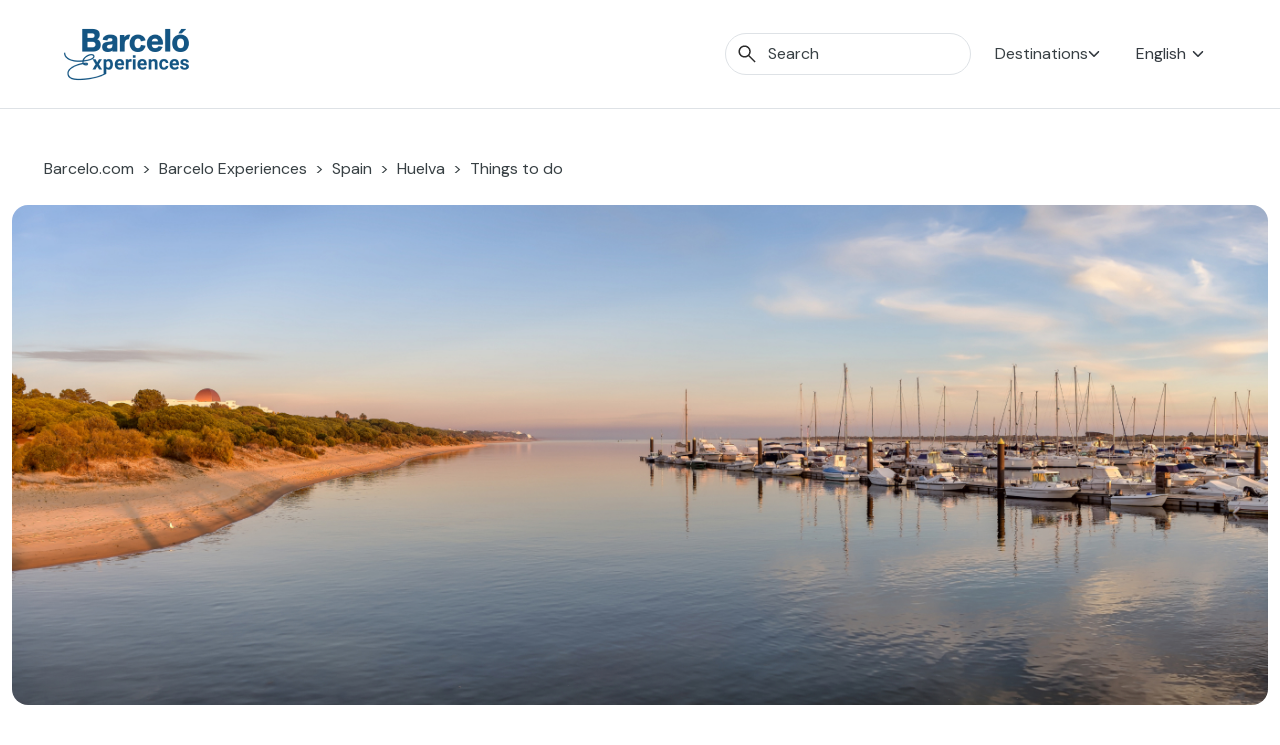

--- FILE ---
content_type: text/html; charset=UTF-8
request_url: https://www.barcelo.com/guia-turismo/en/spain/huelva/things-to-do/el-portil-beach/
body_size: 28284
content:
<!doctype html>
<html lang="en-US">

<head>
	<meta charset="UTF-8">
	<meta name="viewport" content="width=device-width, initial-scale=1">
	<link rel="profile" href="https://gmpg.org/xfn/11">
	<meta name='robots' content='index, follow, max-image-preview:large, max-snippet:-1, max-video-preview:-1' />
<link rel="alternate" hreflang="es" href="https://www.barcelo.com/guia-turismo/es/espana/huelva/que-ver/playa-el-portil/" />
<link rel="alternate" hreflang="en" href="https://www.barcelo.com/guia-turismo/en/spain/huelva/things-to-do/el-portil-beach/" />
<link rel="alternate" hreflang="x-default" href="https://www.barcelo.com/guia-turismo/en/spain/huelva/things-to-do/el-portil-beach/" />

	<!-- This site is optimized with the Yoast SEO Premium plugin v26.2 (Yoast SEO v26.2) - https://yoast.com/wordpress/plugins/seo/ -->
	<title>El Portil Beach: a family beach surrounded by nature</title>
	<meta name="description" content="El Portil Beach is one of the most popular beaches in Huelva and its location at the mouth of a river makes it a unique ecosystem that visitors enjoy every year." />
	<meta property="og:locale" content="en_US" />
	<meta property="og:type" content="article" />
	<meta property="og:title" content="El Portil Beach: a family beach surrounded by nature - Barceló Experiences" />
	<meta property="og:description" content="El Portil Beach is one of the most popular beaches in Huelva and its location at the mouth of a river makes it a unique ecosystem that visitors enjoy every year." />
	<meta property="og:site_name" content="Barceló Experiences" />
	<meta property="article:modified_time" content="2021-06-03T19:08:14+00:00" />
	<meta property="og:image" content="https://www.barcelo.com/guia-turismo/wp-content/uploads/2024/09/ok-playa-el-portil.jpg" /><meta property="og:image" content="https://www.barcelo.com/guia-turismo/wp-content/uploads/2020/02/marina-del-portil-pal.jpg" />
	<meta property="og:image:width" content="430" />
	<meta property="og:image:height" content="344" />
	<meta property="og:image:type" content="image/jpeg" />
	<meta name="twitter:card" content="summary_large_image" />
	<meta name="twitter:label1" content="Est. reading time" />
	<meta name="twitter:data1" content="4 minutes" />
	<script type="text/javascript" src="https://www.barcelo.com/assets/a7765fd73d084d6ccec60e31e33b983f2001127ac86"  ></script><script type="application/ld+json" class="yoast-schema-graph">{"@context":"https://schema.org","@graph":[{"@type":"WebPage","@id":"https://www.barcelo.com/guia-turismo/en/spain/huelva/things-to-do/el-portil-beach/","url":"https://www.barcelo.com/guia-turismo/en/spain/huelva/things-to-do/el-portil-beach/","name":"El Portil Beach: a family beach surrounded by nature","isPartOf":{"@id":"https://www.barcelo.com/guia-turismo/en/#website"},"primaryImageOfPage":{"@id":"https://www.barcelo.com/guia-turismo/en/spain/huelva/things-to-do/el-portil-beach/#primaryimage"},"image":{"@id":"https://www.barcelo.com/guia-turismo/en/spain/huelva/things-to-do/el-portil-beach/#primaryimage"},"thumbnailUrl":"https://www.barcelo.com/guia-turismo/wp-content/uploads/2024/09/ok-playa-el-portil.jpg","datePublished":"2020-03-10T10:14:37+00:00","dateModified":"2021-06-03T19:08:14+00:00","description":"El Portil Beach is one of the most popular beaches in Huelva and its location at the mouth of a river makes it a unique ecosystem that visitors enjoy every year.","breadcrumb":{"@id":"https://www.barcelo.com/guia-turismo/en/spain/huelva/things-to-do/el-portil-beach/#breadcrumb"},"inLanguage":"en-US","potentialAction":[{"@type":"ReadAction","target":["https://www.barcelo.com/guia-turismo/en/spain/huelva/things-to-do/el-portil-beach/"]}]},{"@type":"ImageObject","inLanguage":"en-US","@id":"https://www.barcelo.com/guia-turismo/en/spain/huelva/things-to-do/el-portil-beach/#primaryimage","url":"https://www.barcelo.com/guia-turismo/wp-content/uploads/2024/09/ok-playa-el-portil.jpg","contentUrl":"https://www.barcelo.com/guia-turismo/wp-content/uploads/2024/09/ok-playa-el-portil.jpg","width":1376,"height":600},{"@type":"BreadcrumbList","@id":"https://www.barcelo.com/guia-turismo/en/spain/huelva/things-to-do/el-portil-beach/#breadcrumb","itemListElement":[{"@type":"ListItem","position":1,"name":"Portada","item":"https://www.barcelo.com/guia-turismo/en/"},{"@type":"ListItem","position":2,"name":"Plans","item":"https://www.barcelo.com/guia-turismo/es/que-ver/"},{"@type":"ListItem","position":3,"name":"El Portil Beach: a family beach surrounded by nature"}]},{"@type":"WebSite","@id":"https://www.barcelo.com/guia-turismo/en/#website","url":"https://www.barcelo.com/guia-turismo/en/","name":"Barceló Experiences","description":"","publisher":{"@id":"https://www.barcelo.com/guia-turismo/en/#organization"},"potentialAction":[{"@type":"SearchAction","target":{"@type":"EntryPoint","urlTemplate":"https://www.barcelo.com/guia-turismo/en/?s={search_term_string}"},"query-input":{"@type":"PropertyValueSpecification","valueRequired":true,"valueName":"search_term_string"}}],"inLanguage":"en-US"},{"@type":"Organization","@id":"https://www.barcelo.com/guia-turismo/en/#organization","name":"Barceló Hotel Group","url":"https://www.barcelo.com/guia-turismo/en/","logo":{"@type":"ImageObject","inLanguage":"en-US","@id":"https://www.barcelo.com/guia-turismo/en/#/schema/logo/image/","url":"https://www.barcelo.com/guia-turismo/wp-content/uploads/2022/06/Logo-Barcelo-Experiences.webp","contentUrl":"https://www.barcelo.com/guia-turismo/wp-content/uploads/2022/06/Logo-Barcelo-Experiences.webp","width":129,"height":56,"caption":"Barceló Hotel Group"},"image":{"@id":"https://www.barcelo.com/guia-turismo/en/#/schema/logo/image/"}}]}</script>
	<!-- / Yoast SEO Premium plugin. -->


<link rel='dns-prefetch' href='//maps.googleapis.com' />
<link rel='dns-prefetch' href='//unpkg.com' />
<link rel="alternate" title="oEmbed (JSON)" type="application/json+oembed" href="https://www.barcelo.com/guia-turismo/en/wp-json/oembed/1.0/embed?url=https%3A%2F%2Fwww.barcelo.com%2Fguia-turismo%2Fen%2Fspain%2Fhuelva%2Fthings-to-do%2Fel-portil-beach%2F" />
<link rel="alternate" title="oEmbed (XML)" type="text/xml+oembed" href="https://www.barcelo.com/guia-turismo/en/wp-json/oembed/1.0/embed?url=https%3A%2F%2Fwww.barcelo.com%2Fguia-turismo%2Fen%2Fspain%2Fhuelva%2Fthings-to-do%2Fel-portil-beach%2F&#038;format=xml" />
<style id='wp-img-auto-sizes-contain-inline-css'>
img:is([sizes=auto i],[sizes^="auto," i]){contain-intrinsic-size:3000px 1500px}
/*# sourceURL=wp-img-auto-sizes-contain-inline-css */
</style>
<style id='wp-emoji-styles-inline-css'>

	img.wp-smiley, img.emoji {
		display: inline !important;
		border: none !important;
		box-shadow: none !important;
		height: 1em !important;
		width: 1em !important;
		margin: 0 0.07em !important;
		vertical-align: -0.1em !important;
		background: none !important;
		padding: 0 !important;
	}
/*# sourceURL=wp-emoji-styles-inline-css */
</style>
<style id='classic-theme-styles-inline-css'>
/*! This file is auto-generated */
.wp-block-button__link{color:#fff;background-color:#32373c;border-radius:9999px;box-shadow:none;text-decoration:none;padding:calc(.667em + 2px) calc(1.333em + 2px);font-size:1.125em}.wp-block-file__button{background:#32373c;color:#fff;text-decoration:none}
/*# sourceURL=/wp-includes/css/classic-themes.min.css */
</style>
<link rel='stylesheet' id='bex-maps-css-css' href='https://www.barcelo.com/guia-turismo/wp-content/plugins/bex-maps/style.css?ver=1762869647' media='all' />
<link rel='stylesheet' id='contact-form-7-css' href='https://www.barcelo.com/guia-turismo/wp-content/plugins/contact-form-7/includes/css/styles.css?ver=6.1.2' media='all' />
<link rel='stylesheet' id='wpml-legacy-dropdown-click-0-css' href='https://www.barcelo.com/guia-turismo/wp-content/plugins/sitepress-multilingual-cms/templates/language-switchers/legacy-dropdown-click/style.min.css?ver=1' media='all' />
<link rel='stylesheet' id='bex-style-tomSelect-css' href='https://www.barcelo.com/guia-turismo/wp-content/themes/bex/dist/css/tom-select.bootstrap5.min.css?ver=1.4.6' media='all' />
<link rel='stylesheet' id='bex-style-main-css' href='https://www.barcelo.com/guia-turismo/wp-content/themes/bex/dist/css/main.min.css?ver=1.4.6' media='all' />
<link rel='stylesheet' id='bex-style-swiper-css' href='https://www.barcelo.com/guia-turismo/wp-content/themes/bex/dist/css/swiper-bundle.min.css?ver=1.4.6' media='all' />
<link rel='stylesheet' id='bex-style-plan-css' href='https://www.barcelo.com/guia-turismo/wp-content/themes/bex/dist/css/plan.min.css?ver=1.4.6' media='all' />
<script async defer src="https://maps.googleapis.com/maps/api/js?key=AIzaSyB3gecWcdWlJc9czIutB7O26KTq6RM2yt8&amp;libraries=places%2Cmarker&amp;ver=6.9" id="google-maps-js"></script>
<script src="https://www.barcelo.com/guia-turismo/wp-content/plugins/bex-maps/maps.js?ver=1762869646" id="bex-maps-js-js"></script>
<script src="https://www.barcelo.com/guia-turismo/wp-content/plugins/sitepress-multilingual-cms/templates/language-switchers/legacy-dropdown-click/script.min.js?ver=1" id="wpml-legacy-dropdown-click-0-js"></script>
<script src="https://www.barcelo.com/guia-turismo/wp-includes/js/jquery/jquery.min.js?ver=3.7.1" id="jquery-core-js"></script>
<script src="https://www.barcelo.com/guia-turismo/wp-includes/js/jquery/jquery-migrate.min.js?ver=3.4.1" id="jquery-migrate-js"></script>
<script src="https://www.barcelo.com/guia-turismo/wp-content/themes/bex/dist/js/custom/ga4_datalayer.min.js?ver=1.4.6" id="bex-ga4-js"></script>
<script src="https://www.barcelo.com/guia-turismo/wp-content/themes/bex/dist/js/custom/x-draggable.min.js?ver=1.4.6" id="bex-x-draggable-js"></script>
<script src="https://www.barcelo.com/guia-turismo/wp-content/themes/bex/dist/js/tom-select.complete.min.js?ver=1.4.6" id="bex-tomSelect-js"></script>
<script src="https://www.barcelo.com/guia-turismo/wp-content/themes/bex/js/navigation.js?ver=1.4.6" id="bex-navigation-js"></script>
<script src="https://www.barcelo.com/guia-turismo/wp-content/themes/bex/dist/js/bootstrap.bundle.js?ver=1.4.6" id="bex-bootstrap-js"></script>
<script src="https://www.barcelo.com/guia-turismo/wp-content/themes/bex/dist/js/custom/mega-menu.min.js?ver=1.4.6" id="bex-megamenu-js"></script>
<script src="https://www.barcelo.com/guia-turismo/wp-content/themes/bex/dist/js/custom/bex-searcher.min.js?ver=1.4.6" id="bex-searcher-js"></script>
<script id="bex-main-js-extra">
var frontend_ajax_object = {"ajaxurl":"https://www.barcelo.com/guia-turismo/wp-admin/admin-ajax.php","logo_primary":"https://www.barcelo.com/guia-turismo/wp-content/uploads/2022/06/Logo-Barcelo-Experiences.webp","logo_secondary":"https://www.barcelo.com/guia-turismo/wp-content/uploads/2022/06/BarceloExperiences_white_sinfondo_XL-300x136-1.png","searcher_placeholder":"Search"};
//# sourceURL=bex-main-js-extra
</script>
<script src="https://www.barcelo.com/guia-turismo/wp-content/themes/bex/dist/js/main.min.js?ver=1.4.6" id="bex-main-js"></script>
<script src="https://www.barcelo.com/guia-turismo/wp-content/themes/bex/dist/js/swiper-bundle.min.js?ver=1.4.6" id="bex-swiper-js"></script>
<script src="https://www.barcelo.com/guia-turismo/wp-content/themes/bex/dist/js/custom/swiper.min.js?ver=1.4.6" id="bex-swiper-custom-js"></script>
<script src="https://www.barcelo.com/guia-turismo/wp-content/themes/bex/dist/js/custom/widget-eeaa.min.js?ver=1.4.6" id="bex-widget-eeaa-js"></script>
<script src="https://www.barcelo.com/guia-turismo/wp-content/themes/bex/dist/js/custom/itinerary.min.js?ver=1.4.6" id="bex-itinerary-js"></script>
<script src="https://www.barcelo.com/guia-turismo/wp-content/themes/bex/dist/js/custom/itinerary-searcher.min.js?ver=1.4.6" id="bex-itineraries-search-js"></script>
<script src="https://www.barcelo.com/guia-turismo/wp-content/themes/bex/dist/js/custom/toc.min.js?ver=1.4.6" id="bex-toc-js"></script>
<script src="https://www.barcelo.com/guia-turismo/wp-content/themes/bex/dist/js/pages/plan.min.js?ver=1.4.6" id="bex-page-plan-js"></script>
<link rel="https://api.w.org/" href="https://www.barcelo.com/guia-turismo/en/wp-json/" /><link rel="alternate" title="JSON" type="application/json" href="https://www.barcelo.com/guia-turismo/en/wp-json/wp/v2/plan/577554" /><link rel='shortlink' href='https://www.barcelo.com/guia-turismo/en/?p=577554' />
<meta name="generator" content="WPML ver:4.8.4 stt:1,4,3,27,2;" />
<!-- Metas para Barceló -->	<!-- Google Tag Manager -->
			<script>
			(function(w, d, s, l, i) {
				w[l] = w[l] || [];
				w[l].push({
					'gtm.start': new Date().getTime(),
					event: 'gtm.js'
				});
				var
					f = d.getElementsByTagName(s)[0],
					j = d.createElement(s),
					dl = l != 'dataLayer' ? '&l=' + l : '';
				j.async = true;
				j.src =
					'https://www.googletagmanager.com/gtm.js?id=' + i + dl;
				f.parentNode.insertBefore(j, f);
			})(window, document, 'script', 'dataLayer', 'GTM-MN5BG7G');
		</script>
		<!-- End Google Tag Manager -->
		<meta name="bex-from" content="Destination">
		<meta name="bex-id" content="6320">
				<style type="text/css">
					.site-title,
			.site-description {
				position: absolute;
				clip: rect(1px, 1px, 1px, 1px);
				}
					</style>
					<meta name="ga4-page_type" content="Plan">
					<style id="wp-custom-css">
			.d-flex.filtros-header__buttons {
    display: none !important;
}
.filtros-header > div > div:nth-child(2) {
    display: none !important;
}		</style>
		<style id='global-styles-inline-css'>
:root{--wp--preset--aspect-ratio--square: 1;--wp--preset--aspect-ratio--4-3: 4/3;--wp--preset--aspect-ratio--3-4: 3/4;--wp--preset--aspect-ratio--3-2: 3/2;--wp--preset--aspect-ratio--2-3: 2/3;--wp--preset--aspect-ratio--16-9: 16/9;--wp--preset--aspect-ratio--9-16: 9/16;--wp--preset--color--black: #000000;--wp--preset--color--cyan-bluish-gray: #abb8c3;--wp--preset--color--white: #ffffff;--wp--preset--color--pale-pink: #f78da7;--wp--preset--color--vivid-red: #cf2e2e;--wp--preset--color--luminous-vivid-orange: #ff6900;--wp--preset--color--luminous-vivid-amber: #fcb900;--wp--preset--color--light-green-cyan: #7bdcb5;--wp--preset--color--vivid-green-cyan: #00d084;--wp--preset--color--pale-cyan-blue: #8ed1fc;--wp--preset--color--vivid-cyan-blue: #0693e3;--wp--preset--color--vivid-purple: #9b51e0;--wp--preset--gradient--vivid-cyan-blue-to-vivid-purple: linear-gradient(135deg,rgb(6,147,227) 0%,rgb(155,81,224) 100%);--wp--preset--gradient--light-green-cyan-to-vivid-green-cyan: linear-gradient(135deg,rgb(122,220,180) 0%,rgb(0,208,130) 100%);--wp--preset--gradient--luminous-vivid-amber-to-luminous-vivid-orange: linear-gradient(135deg,rgb(252,185,0) 0%,rgb(255,105,0) 100%);--wp--preset--gradient--luminous-vivid-orange-to-vivid-red: linear-gradient(135deg,rgb(255,105,0) 0%,rgb(207,46,46) 100%);--wp--preset--gradient--very-light-gray-to-cyan-bluish-gray: linear-gradient(135deg,rgb(238,238,238) 0%,rgb(169,184,195) 100%);--wp--preset--gradient--cool-to-warm-spectrum: linear-gradient(135deg,rgb(74,234,220) 0%,rgb(151,120,209) 20%,rgb(207,42,186) 40%,rgb(238,44,130) 60%,rgb(251,105,98) 80%,rgb(254,248,76) 100%);--wp--preset--gradient--blush-light-purple: linear-gradient(135deg,rgb(255,206,236) 0%,rgb(152,150,240) 100%);--wp--preset--gradient--blush-bordeaux: linear-gradient(135deg,rgb(254,205,165) 0%,rgb(254,45,45) 50%,rgb(107,0,62) 100%);--wp--preset--gradient--luminous-dusk: linear-gradient(135deg,rgb(255,203,112) 0%,rgb(199,81,192) 50%,rgb(65,88,208) 100%);--wp--preset--gradient--pale-ocean: linear-gradient(135deg,rgb(255,245,203) 0%,rgb(182,227,212) 50%,rgb(51,167,181) 100%);--wp--preset--gradient--electric-grass: linear-gradient(135deg,rgb(202,248,128) 0%,rgb(113,206,126) 100%);--wp--preset--gradient--midnight: linear-gradient(135deg,rgb(2,3,129) 0%,rgb(40,116,252) 100%);--wp--preset--font-size--small: 13px;--wp--preset--font-size--medium: 20px;--wp--preset--font-size--large: 36px;--wp--preset--font-size--x-large: 42px;--wp--preset--spacing--20: 0.44rem;--wp--preset--spacing--30: 0.67rem;--wp--preset--spacing--40: 1rem;--wp--preset--spacing--50: 1.5rem;--wp--preset--spacing--60: 2.25rem;--wp--preset--spacing--70: 3.38rem;--wp--preset--spacing--80: 5.06rem;--wp--preset--shadow--natural: 6px 6px 9px rgba(0, 0, 0, 0.2);--wp--preset--shadow--deep: 12px 12px 50px rgba(0, 0, 0, 0.4);--wp--preset--shadow--sharp: 6px 6px 0px rgba(0, 0, 0, 0.2);--wp--preset--shadow--outlined: 6px 6px 0px -3px rgb(255, 255, 255), 6px 6px rgb(0, 0, 0);--wp--preset--shadow--crisp: 6px 6px 0px rgb(0, 0, 0);}:where(.is-layout-flex){gap: 0.5em;}:where(.is-layout-grid){gap: 0.5em;}body .is-layout-flex{display: flex;}.is-layout-flex{flex-wrap: wrap;align-items: center;}.is-layout-flex > :is(*, div){margin: 0;}body .is-layout-grid{display: grid;}.is-layout-grid > :is(*, div){margin: 0;}:where(.wp-block-columns.is-layout-flex){gap: 2em;}:where(.wp-block-columns.is-layout-grid){gap: 2em;}:where(.wp-block-post-template.is-layout-flex){gap: 1.25em;}:where(.wp-block-post-template.is-layout-grid){gap: 1.25em;}.has-black-color{color: var(--wp--preset--color--black) !important;}.has-cyan-bluish-gray-color{color: var(--wp--preset--color--cyan-bluish-gray) !important;}.has-white-color{color: var(--wp--preset--color--white) !important;}.has-pale-pink-color{color: var(--wp--preset--color--pale-pink) !important;}.has-vivid-red-color{color: var(--wp--preset--color--vivid-red) !important;}.has-luminous-vivid-orange-color{color: var(--wp--preset--color--luminous-vivid-orange) !important;}.has-luminous-vivid-amber-color{color: var(--wp--preset--color--luminous-vivid-amber) !important;}.has-light-green-cyan-color{color: var(--wp--preset--color--light-green-cyan) !important;}.has-vivid-green-cyan-color{color: var(--wp--preset--color--vivid-green-cyan) !important;}.has-pale-cyan-blue-color{color: var(--wp--preset--color--pale-cyan-blue) !important;}.has-vivid-cyan-blue-color{color: var(--wp--preset--color--vivid-cyan-blue) !important;}.has-vivid-purple-color{color: var(--wp--preset--color--vivid-purple) !important;}.has-black-background-color{background-color: var(--wp--preset--color--black) !important;}.has-cyan-bluish-gray-background-color{background-color: var(--wp--preset--color--cyan-bluish-gray) !important;}.has-white-background-color{background-color: var(--wp--preset--color--white) !important;}.has-pale-pink-background-color{background-color: var(--wp--preset--color--pale-pink) !important;}.has-vivid-red-background-color{background-color: var(--wp--preset--color--vivid-red) !important;}.has-luminous-vivid-orange-background-color{background-color: var(--wp--preset--color--luminous-vivid-orange) !important;}.has-luminous-vivid-amber-background-color{background-color: var(--wp--preset--color--luminous-vivid-amber) !important;}.has-light-green-cyan-background-color{background-color: var(--wp--preset--color--light-green-cyan) !important;}.has-vivid-green-cyan-background-color{background-color: var(--wp--preset--color--vivid-green-cyan) !important;}.has-pale-cyan-blue-background-color{background-color: var(--wp--preset--color--pale-cyan-blue) !important;}.has-vivid-cyan-blue-background-color{background-color: var(--wp--preset--color--vivid-cyan-blue) !important;}.has-vivid-purple-background-color{background-color: var(--wp--preset--color--vivid-purple) !important;}.has-black-border-color{border-color: var(--wp--preset--color--black) !important;}.has-cyan-bluish-gray-border-color{border-color: var(--wp--preset--color--cyan-bluish-gray) !important;}.has-white-border-color{border-color: var(--wp--preset--color--white) !important;}.has-pale-pink-border-color{border-color: var(--wp--preset--color--pale-pink) !important;}.has-vivid-red-border-color{border-color: var(--wp--preset--color--vivid-red) !important;}.has-luminous-vivid-orange-border-color{border-color: var(--wp--preset--color--luminous-vivid-orange) !important;}.has-luminous-vivid-amber-border-color{border-color: var(--wp--preset--color--luminous-vivid-amber) !important;}.has-light-green-cyan-border-color{border-color: var(--wp--preset--color--light-green-cyan) !important;}.has-vivid-green-cyan-border-color{border-color: var(--wp--preset--color--vivid-green-cyan) !important;}.has-pale-cyan-blue-border-color{border-color: var(--wp--preset--color--pale-cyan-blue) !important;}.has-vivid-cyan-blue-border-color{border-color: var(--wp--preset--color--vivid-cyan-blue) !important;}.has-vivid-purple-border-color{border-color: var(--wp--preset--color--vivid-purple) !important;}.has-vivid-cyan-blue-to-vivid-purple-gradient-background{background: var(--wp--preset--gradient--vivid-cyan-blue-to-vivid-purple) !important;}.has-light-green-cyan-to-vivid-green-cyan-gradient-background{background: var(--wp--preset--gradient--light-green-cyan-to-vivid-green-cyan) !important;}.has-luminous-vivid-amber-to-luminous-vivid-orange-gradient-background{background: var(--wp--preset--gradient--luminous-vivid-amber-to-luminous-vivid-orange) !important;}.has-luminous-vivid-orange-to-vivid-red-gradient-background{background: var(--wp--preset--gradient--luminous-vivid-orange-to-vivid-red) !important;}.has-very-light-gray-to-cyan-bluish-gray-gradient-background{background: var(--wp--preset--gradient--very-light-gray-to-cyan-bluish-gray) !important;}.has-cool-to-warm-spectrum-gradient-background{background: var(--wp--preset--gradient--cool-to-warm-spectrum) !important;}.has-blush-light-purple-gradient-background{background: var(--wp--preset--gradient--blush-light-purple) !important;}.has-blush-bordeaux-gradient-background{background: var(--wp--preset--gradient--blush-bordeaux) !important;}.has-luminous-dusk-gradient-background{background: var(--wp--preset--gradient--luminous-dusk) !important;}.has-pale-ocean-gradient-background{background: var(--wp--preset--gradient--pale-ocean) !important;}.has-electric-grass-gradient-background{background: var(--wp--preset--gradient--electric-grass) !important;}.has-midnight-gradient-background{background: var(--wp--preset--gradient--midnight) !important;}.has-small-font-size{font-size: var(--wp--preset--font-size--small) !important;}.has-medium-font-size{font-size: var(--wp--preset--font-size--medium) !important;}.has-large-font-size{font-size: var(--wp--preset--font-size--large) !important;}.has-x-large-font-size{font-size: var(--wp--preset--font-size--x-large) !important;}
/*# sourceURL=global-styles-inline-css */
</style>
</head>

<body class="wp-singular plan-template-default single single-plan postid-577554 wp-custom-logo wp-theme-bex no-sidebar">
		<!-- Google Tag Manager (noscript) -->
	<noscript><iframe src="https://www.googletagmanager.com/ns.html?id=GTM-MN5BG7G" height="0" width="0" style="display:none;visibility:hidden"></iframe></noscript>
	<!-- End Google Tag Manager (noscript) -->
	<!-- Tealium Tag Manager --><script type="text/javascript">
    var utag_data;

    // function getCountryCode() {
    //     return jQuery.getJSON("https://geolocation-db.com/json/").then(function(data) {
    //         return {
    //             country: data.country_code.toLowerCase()
    //         }
    //     }).catch(err => {
    //         utag_data = {
    //             "ex_destination_country_name": "spain",
    //             "ex_destination_region_name": "huelva",
    //             "ex_page_microsite_id": "3",
    //             "ex_pagecategorization": "plans>article",
    //             "ex_page_name": "huelva - plans - el portil beach a family beach surrounded by nature",
    //             "ex_page_section": "plans",
    //             "ex_page_sub_section": "article",
    //             "ex_page_error": "0",
    //             "ex_page_language": "en",
    //             "ex_page_url": "https://www.barcelo.com/guia-turismo/en/spain/huelva/things-to-do/el-portil-beach/",
    //             "ex_page_server_node": "BRC-PRES-CL10",
    //             "ex_user_country_name": "error",
    //             "ex_user_article_number": "",
    //             "ex_article_name": "el portil beach a family beach surrounded by nature",
    //             "ex_article_section": "plans",
    //             "ex_article_category": "sea and beaches",
    //             "ex_article_previous_post": "",
    //             "ex_article_up_date": "10/03/2020",
    //             "ex_article_related_content": "0",
    //             "ex_article_itinerary_days": "",
    //             "ex_article_zone_destination": "",
    //             "ex_experience_name": "",
    //             "ex_experience_category": "",
    //             "ex_experience_price": "",
    //             "ex_experience_currency": "",
    //             "ex_experience_duration": "",
    //             "ex_experience_location": "",
    //             "ex_experience_language": ""
    //         };
    //     });
    // }

    // getCountryCode().then(function(returndata) {
    //     utag_data = {
    //         "ex_destination_country_name": "spain",
    //         "ex_destination_region_name": "huelva",
    //         "ex_page_microsite_id": "3",
    //         "ex_pagecategorization": "plans>article",
    //         "ex_page_name": "huelva - plans - el portil beach a family beach surrounded by nature",
    //         "ex_page_section": "plans",
    //         "ex_page_sub_section": "article",
    //         "ex_page_error": "0",
    //         "ex_page_language": "en",
    //         "ex_page_url": "https://www.barcelo.com/guia-turismo/en/spain/huelva/things-to-do/el-portil-beach/",
    //         "ex_page_server_node": "BRC-PRES-CL10",
    //         "ex_user_country_name": returndata.country,
    //         "ex_user_article_number": "",
    //         "ex_article_name": "el portil beach a family beach surrounded by nature",
    //         "ex_article_section": "plans",
    //         "ex_article_category": "sea and beaches",
    //         "ex_article_previous_post": "",
    //         "ex_article_up_date": "10/03/2020",
    //         "ex_article_related_content": "0",
    //         "ex_article_itinerary_days": "",
    //         "ex_article_zone_destination": "",
    //         "ex_experience_name": "",
    //         "ex_experience_category": "",
    //         "ex_experience_price": "",
    //         "ex_experience_currency": "",
    //         "ex_experience_duration": "",
    //         "ex_experience_location": "",
    //         "ex_experience_language": ""
    //     };
    // });

    utag_data = {
        "ex_destination_country_name": "spain",
        "ex_destination_region_name": "huelva",
        "ex_page_microsite_id": "3",
        "ex_pagecategorization": "plans>article",
        "ex_page_name": "huelva - plans - el portil beach a family beach surrounded by nature",
        "ex_page_section": "plans",
        "ex_page_sub_section": "article",
        "ex_page_error": "0",
        "ex_page_language": "en",
        "ex_page_url": "https://www.barcelo.com/guia-turismo/en/spain/huelva/things-to-do/el-portil-beach/",
        "ex_page_server_node": "BRC-PRES-CL10",
        "ex_user_country_name": "error",
        "ex_user_article_number": "",
        "ex_article_name": "el portil beach a family beach surrounded by nature",
        "ex_article_section": "plans",
        "ex_article_category": "sea and beaches",
        "ex_article_previous_post": "",
        "ex_article_up_date": "10/03/2020",
        "ex_article_related_content": "0",
        "ex_article_itinerary_days": "",
        "ex_article_zone_destination": "",
        "ex_experience_name": "",
        "ex_experience_category": "",
        "ex_experience_price": "",
        "ex_experience_currency": "",
        "ex_experience_duration": "",
        "ex_experience_location": "",
        "ex_experience_language": ""
    };
</script>		<!-- Tealium Tag Manager -->
		<script type="text/javascript">
			(function(a, b, c, d) {
				a = 'https://tags.tiqcdn.com/utag/barcelo/experiences/prod/utag.js';
				b = document;
				c = 'script';
				d = b.createElement(c);
				d.src = a;
				d.type = 'text/java' + c;
				d.async = true;
				a = b.getElementsByTagName(c)[0];
				a.parentNode.insertBefore(d, a);
			})();
		</script>
	<!-- End Tealium Tag Manager -->	<div id="page" class="site bg-white">
		<a class="skip-link screen-reader-text" href="#primary">Skip to content</a>

		<div class="container-fluid border-bottom m-0">
			<header id="masthead" class="site-header container-fluid big-width z-index-25 ">
				<div class="site-branding z-index-25">
					<a href="https://www.barcelo.com/guia-turismo/en/" class="custom-logo-link" rel="home"><img width="129" height="56" src="https://www.barcelo.com/guia-turismo/wp-content/uploads/2022/06/Logo-Barcelo-Experiences.webp" class="custom-logo" alt="Barceló Experiences" decoding="async" /></a>						<p class="site-title"><a href="https://www.barcelo.com/guia-turismo/en/" rel="home">Barceló Experiences</a></p>
									</div><!-- .site-branding -->

				<div id="mobile-searcher" class="fiter-item z-index-25 d-md-flex align-items-center bs-mobile-hide collapse">
					<div class="input-group search-input my-2">
						<span class="input-group-text search-input__icon" id="search-addon">
							<svg width="18" height="18" viewBox="0 0 18 18" fill="none" xmlns="http://www.w3.org/2000/svg">
            <path d="M16.6306 17.577L10.3498 11.2962C9.84984 11.7091 9.27484 12.0321 8.62484 12.2655C7.97484 12.4988 7.3024 12.6155 6.60754 12.6155C4.89837 12.6155 3.45185 12.0237 2.26799 10.8401C1.08412 9.65655 0.492188 8.21041 0.492188 6.50169C0.492188 4.79296 1.08397 3.34628 2.26754 2.16167C3.4511 0.977065 4.89725 0.384766 6.60599 0.384766C8.3147 0.384766 9.76137 0.9767 10.946 2.16057C12.1306 3.34443 12.7229 4.79095 12.7229 6.50012C12.7229 7.21422 12.603 7.89627 12.3633 8.54627C12.1235 9.19627 11.8037 9.76165 11.4037 10.2424L17.6844 16.5232L16.6306 17.577ZM6.60754 11.1155C7.896 11.1155 8.98735 10.6684 9.88159 9.77417C10.7758 8.87993 11.2229 7.78858 11.2229 6.50012C11.2229 5.21165 10.7758 4.1203 9.88159 3.22607C8.98735 2.33183 7.896 1.88472 6.60754 1.88472C5.31907 1.88472 4.22772 2.33183 3.33349 3.22607C2.43927 4.1203 1.99216 5.21165 1.99216 6.50012C1.99216 7.78858 2.43927 8.87993 3.33349 9.77417C4.22772 10.6684 5.31907 11.1155 6.60754 11.1155Z" fill="#2B2B2B"/>
            </svg>						</span>
						<input id="bex-searcher" class="form-control search-input__input" placeholder="Search" />
						<input type="hidden" id="from" name="from" value="home">
						<div class="input-group-append d-flex d-md-none justify-content-center align-items-center">
							<span class="close"><svg width="11" height="11" viewBox="0 0 11 11" fill="none" xmlns="http://www.w3.org/2000/svg">
            <path d="M1.61714 10.1725L0.553711 9.10904L4.32681 5.33594L0.553711 1.58784L1.61714 0.524414L5.39024 4.29751L9.13834 0.524414L10.2018 1.58784L6.42866 5.33594L10.2018 9.10904L9.13834 10.1725L5.39024 6.39936L1.61714 10.1725Z" fill="#FF4242"/>
            </svg></span>
						</div>
					</div>
					<div id='bex-searcher-results' class="collapse">
						<div class="destinations list collapse  pt-2"></div>
						<div class="experiences list collapse"></div>
						<div class="plans list collapse"></div>
						<div id="overlaySearcher" class="z-index-25">
							<div class="cv-spinner">
								<span class="spinner"></span>
							</div>
						</div>
					</div>
				</div>

				<nav id="mobile-searcher-toggler" class="d-block d-md-none navbar">
					<div class="container-fluid mb-0">
						<button class="navbar-toggler" type="button" data-bs-toggle="collapse" data-bs-target="#mobile-searcher" aria-controls="mobile-searcher" aria-expanded="false">
							<svg width="18" height="18" viewBox="0 0 18 18" fill="none" xmlns="http://www.w3.org/2000/svg">
            <path d="M16.6306 17.577L10.3498 11.2962C9.84984 11.7091 9.27484 12.0321 8.62484 12.2655C7.97484 12.4988 7.3024 12.6155 6.60754 12.6155C4.89837 12.6155 3.45185 12.0237 2.26799 10.8401C1.08412 9.65655 0.492188 8.21041 0.492188 6.50169C0.492188 4.79296 1.08397 3.34628 2.26754 2.16167C3.4511 0.977065 4.89725 0.384766 6.60599 0.384766C8.3147 0.384766 9.76137 0.9767 10.946 2.16057C12.1306 3.34443 12.7229 4.79095 12.7229 6.50012C12.7229 7.21422 12.603 7.89627 12.3633 8.54627C12.1235 9.19627 11.8037 9.76165 11.4037 10.2424L17.6844 16.5232L16.6306 17.577ZM6.60754 11.1155C7.896 11.1155 8.98735 10.6684 9.88159 9.77417C10.7758 8.87993 11.2229 7.78858 11.2229 6.50012C11.2229 5.21165 10.7758 4.1203 9.88159 3.22607C8.98735 2.33183 7.896 1.88472 6.60754 1.88472C5.31907 1.88472 4.22772 2.33183 3.33349 3.22607C2.43927 4.1203 1.99216 5.21165 1.99216 6.50012C1.99216 7.78858 2.43927 8.87993 3.33349 9.77417C4.22772 10.6684 5.31907 11.1155 6.60754 11.1155Z" fill="#2B2B2B"/>
            </svg>						</button>
					</div>
				</nav>

				<div id="mobile-menu" class="d-md-flex align-items-center bs-mobile-hide collapse">
					<div id="destination-menu-item" class="d-flex mx-4 gap-2 z-index-25" data-bs-toggle="collapse" data-bs-target="#megamenu" type="button" aria-expanded="false" aria-controls="megamenu">
						Destinations						<svg xmlns="http://www.w3.org/2000/svg" viewBox="0 0 16 16">
							<path fill="none" stroke="#343a40" stroke-linecap="round" stroke-linejoin="round" stroke-width="2" d="m2 5 6 6 6-6" />
						</svg>
					</div>

					
    <div id="language-navigation" class="language-navigation z-index-25">
        <div>
            <select class="form-select border-0">
            <option value="https://www.barcelo.com/guia-turismo/es/espana/huelva/que-ver/playa-el-portil/" >Spanish</option><option value="https://www.barcelo.com/guia-turismo/en/spain/huelva/things-to-do/el-portil-beach/" selected>English</option>            </select>
        </div>    
    </div>
    				</div>

				<nav id="mobile-menu-toggler" class="d-block d-md-none navbar">
					<div class="container-fluid mb-0 pe-0">
						<button class="navbar-toggler" type="button" data-bs-toggle="collapse" data-bs-target="#mobile-menu" aria-controls="mobile-menu" aria-expanded="false">
							<span class="navbar-toggler-icon"></span>
						</button>
					</div>
				</nav>

				<!-- #site-navigation -->

				<!-- Mega Menu  -->
				        <div id="megamenu" class="container-fluid collapse z-index-15">
            <div class="row row-gap-4 row-gap-sm-5">
                <div class="col-12 col-lg-6">
                     
            <div class="destinations">
                                            <div data-id="8203">
                            <span>Arab Emirates</span>
                            </div>
                                                    <div data-id="8275">
                            <span>Bahrain</span>
                            </div>
                                                    <div data-id="8300">
                            <span>Bulgaria</span>
                            </div>
                                                    <div data-id="8285">
                            <span>Cape Verde</span>
                            </div>
                                                    <div data-id="8207">
                            <span>Czech Republic</span>
                            </div>
                                                    <div data-id="8214">
                            <span>Dominican Republic</span>
                            </div>
                                                    <div data-id="8204">
                            <span>Egypt</span>
                            </div>
                                                    <div data-id="8325">
                            <span>France</span>
                            </div>
                                                    <div data-id="8208">
                            <span>Germany</span>
                            </div>
                                                    <div data-id="8213">
                            <span>Hungary</span>
                            </div>
                                                    <div data-id="8205">
                            <span>Indonesia</span>
                            </div>
                                                    <div data-id="8209">
                            <span>Italy</span>
                            </div>
                                                    <div data-id="8058">
                            <span>Maldives</span>
                            </div>
                                                    <div data-id="8132">
                            <span>Malta</span>
                            </div>
                                                    <div data-id="8215">
                            <span>Mexico</span>
                            </div>
                                                    <div data-id="8240">
                            <span>Morocco</span>
                            </div>
                                                    <div data-id="8238">
                            <span>Oman</span>
                            </div>
                                                    <div data-id="8217">
                            <span>Poland</span>
                            </div>
                                                    <div data-id="8210">
                            <span>Portugal</span>
                            </div>
                                                    <div data-id="8295">
                            <span>Slovenia</span>
                            </div>
                                                    <div data-id="8211">
                            <span>Spain</span>
                            </div>
                                                    <div data-id="8172">
                            <span>Sri Lanka</span>
                            </div>
                                                    <div data-id="8168">
                            <span>Thailand</span>
                            </div>
                                                    <div data-id="8212">
                            <span>Turkey</span>
                            </div>
                                    </div>
                        </div>
                <div class="col-12 col-lg-6">
                        <div class="featured d-flex flex-column row-gap-3">
                        <p>Suggestions for you</p>
                <div class="destinations-list d-flex row">
                                                <div class="col">
                                        <div class="destination-card">
            <a href="https://www.barcelo.com/guia-turismo/en/spain/tenerife/">
                <img loading="lazy" src="https://www.barcelo.com/guia-turismo/wp-content/uploads/tenerife-gigantes.jpg" alt="Tenerife" title="Tenerife">
                <p class="h4">Tenerife</p>
            </a>
        </div>
                                    </div>
                                                    <div class="col">
                                        <div class="destination-card">
            <a href="https://www.barcelo.com/guia-turismo/en/spain/lanzarote/">
                <img loading="lazy" src="https://www.barcelo.com/guia-turismo/wp-content/uploads/2018/12/Home-Lanzarote-1.jpg" alt="Lanzarote" title="Lanzarote">
                <p class="h4">Lanzarote</p>
            </a>
        </div>
                                    </div>
                                        </div>
                    </div>
                          
                    <div class="featured d-none flex-column row-gap-3" data-id="8203">
                        <div class="row country d-flex  justify-content-between align-items-center">
                
                                Destinations in Arab Emirates

                                                                <a href="https://www.barcelo.com/guia-turismo/en/arab-emirates/" class="btn-bex btn-bex--outline text-dark fw-normal">
                                    See all                                    <span><svg width="13" height="13" viewBox="0 0 13 13" fill="none" xmlns="http://www.w3.org/2000/svg">
           <path d="M9.51562 7.08594H0.390625V5.58594H9.51562L5.32812 1.39844L6.39062 0.335938L12.3906 6.33594L6.39062 12.3359L5.32812 11.2734L9.51562 7.08594Z" fill="#2F5A76"/>
           </svg></span>
                                </a>

                        </div>
                        <div class="row">
                            <div class="col">
                                            <section class="container">
                                
                <div class="row " id="allDestinations">
                    <div class="col">
                        <div class="destinations-list d-flex short-list">
                                    <div class="destination-card">
            <a href="https://www.barcelo.com/guia-turismo/en/arab-emirates/dubai/">
                <img loading="lazy" src="https://www.barcelo.com/guia-turismo/wp-content/uploads/2022/02/Dubai-home-1.jpg" alt="Dubai" title="Dubai">
                <p class="h4">Dubai</p>
            </a>
        </div>
                                </div>
                    </div>
                </div>
            </section>
                                        </div>
                        </div>
                    </div>
                  
                    <div class="featured d-none flex-column row-gap-3" data-id="8275">
                        <div class="row country d-flex  justify-content-between align-items-center">
                
                                Destinations in Bahrain

                                                                <a href="https://www.barcelo.com/guia-turismo/en/bahrain/bahrain/" class="btn-bex btn-bex--outline text-dark fw-normal">
                                    See all                                    <span><svg width="13" height="13" viewBox="0 0 13 13" fill="none" xmlns="http://www.w3.org/2000/svg">
           <path d="M9.51562 7.08594H0.390625V5.58594H9.51562L5.32812 1.39844L6.39062 0.335938L12.3906 6.33594L6.39062 12.3359L5.32812 11.2734L9.51562 7.08594Z" fill="#2F5A76"/>
           </svg></span>
                                </a>

                        </div>
                        <div class="row">
                            <div class="col">
                                            <section class="container">
                                
                <div class="row " id="allDestinations">
                    <div class="col">
                        <div class="destinations-list d-flex short-list">
                                    <div class="destination-card">
            <a href="https://www.barcelo.com/guia-turismo/en/bahrain/bahrain/">
                <img loading="lazy" src="https://www.barcelo.com/guia-turismo/wp-content/uploads/2024/05/barein-1.jpg" alt="Bahrain" title="Bahrain">
                <p class="h4">Bahrain</p>
            </a>
        </div>
                                </div>
                    </div>
                </div>
            </section>
                                        </div>
                        </div>
                    </div>
                  
                    <div class="featured d-none flex-column row-gap-3" data-id="8300">
                        <div class="row country d-flex  justify-content-between align-items-center">
                
                                Destinations in Bulgaria

                                                                <a href="https://www.barcelo.com/guia-turismo/en/bulgaria/" class="btn-bex btn-bex--outline text-dark fw-normal">
                                    See all                                    <span><svg width="13" height="13" viewBox="0 0 13 13" fill="none" xmlns="http://www.w3.org/2000/svg">
           <path d="M9.51562 7.08594H0.390625V5.58594H9.51562L5.32812 1.39844L6.39062 0.335938L12.3906 6.33594L6.39062 12.3359L5.32812 11.2734L9.51562 7.08594Z" fill="#2F5A76"/>
           </svg></span>
                                </a>

                        </div>
                        <div class="row">
                            <div class="col">
                                            <section class="container">
                                
                <div class="row " id="allDestinations">
                    <div class="col">
                        <div class="destinations-list d-flex short-list">
                                    <div class="destination-card">
            <a href="https://www.barcelo.com/guia-turismo/en/bulgaria/sunny-beach/">
                <img loading="lazy" src="https://www.barcelo.com/guia-turismo/wp-content/uploads/2025/03/sunny-beach-principal.jpg" alt="Sunny Beach" title="Sunny Beach">
                <p class="h4">Sunny Beach</p>
            </a>
        </div>
                                </div>
                    </div>
                </div>
            </section>
                                        </div>
                        </div>
                    </div>
                  
                    <div class="featured d-none flex-column row-gap-3" data-id="8285">
                        <div class="row country d-flex  justify-content-between align-items-center">
                
                                Destinations in Cape Verde

                                                                <a href="https://www.barcelo.com/guia-turismo/en/cape-verde/" class="btn-bex btn-bex--outline text-dark fw-normal">
                                    See all                                    <span><svg width="13" height="13" viewBox="0 0 13 13" fill="none" xmlns="http://www.w3.org/2000/svg">
           <path d="M9.51562 7.08594H0.390625V5.58594H9.51562L5.32812 1.39844L6.39062 0.335938L12.3906 6.33594L6.39062 12.3359L5.32812 11.2734L9.51562 7.08594Z" fill="#2F5A76"/>
           </svg></span>
                                </a>

                        </div>
                        <div class="row">
                            <div class="col">
                                            <section class="container">
                                
                <div class="row " id="allDestinations">
                    <div class="col">
                        <div class="destinations-list d-flex short-list">
                                    <div class="destination-card">
            <a href="https://www.barcelo.com/guia-turismo/en/cape-verde/boa-vista-cape-verde/">
                <img loading="lazy" src="https://www.barcelo.com/guia-turismo/wp-content/uploads/2025/04/boa-vista-destino.jpg" alt="Boa Vista" title="Boa Vista">
                <p class="h4">Boa Vista</p>
            </a>
        </div>
                <div class="destination-card">
            <a href="https://www.barcelo.com/guia-turismo/en/cape-verde/praia-cabo-verde/">
                <img loading="lazy" src="https://www.barcelo.com/guia-turismo/wp-content/uploads/2024/10/praia-cabo-verde.jpg" alt="Praia" title="Praia">
                <p class="h4">Praia</p>
            </a>
        </div>
                                </div>
                    </div>
                </div>
            </section>
                                        </div>
                        </div>
                    </div>
                  
                    <div class="featured d-none flex-column row-gap-3" data-id="8207">
                        <div class="row country d-flex  justify-content-between align-items-center">
                
                                Destinations in Czech Republic

                                                                <a href="https://www.barcelo.com/guia-turismo/en/czech-republic/" class="btn-bex btn-bex--outline text-dark fw-normal">
                                    See all                                    <span><svg width="13" height="13" viewBox="0 0 13 13" fill="none" xmlns="http://www.w3.org/2000/svg">
           <path d="M9.51562 7.08594H0.390625V5.58594H9.51562L5.32812 1.39844L6.39062 0.335938L12.3906 6.33594L6.39062 12.3359L5.32812 11.2734L9.51562 7.08594Z" fill="#2F5A76"/>
           </svg></span>
                                </a>

                        </div>
                        <div class="row">
                            <div class="col">
                                            <section class="container">
                                
                <div class="row " id="allDestinations">
                    <div class="col">
                        <div class="destinations-list d-flex short-list">
                                    <div class="destination-card">
            <a href="https://www.barcelo.com/guia-turismo/en/czech-republic/prague/">
                <img loading="lazy" src="https://www.barcelo.com/guia-turismo/wp-content/uploads/2020/04/praga-home.jpg" alt="Prague" title="Prague">
                <p class="h4">Prague</p>
            </a>
        </div>
                                </div>
                    </div>
                </div>
            </section>
                                        </div>
                        </div>
                    </div>
                  
                    <div class="featured d-none flex-column row-gap-3" data-id="8214">
                        <div class="row country d-flex  justify-content-between align-items-center">
                
                                Destinations in Dominican Republic

                                                                <a href="https://www.barcelo.com/guia-turismo/en/dominican-republic/dominican-republic/" class="btn-bex btn-bex--outline text-dark fw-normal">
                                    See all                                    <span><svg width="13" height="13" viewBox="0 0 13 13" fill="none" xmlns="http://www.w3.org/2000/svg">
           <path d="M9.51562 7.08594H0.390625V5.58594H9.51562L5.32812 1.39844L6.39062 0.335938L12.3906 6.33594L6.39062 12.3359L5.32812 11.2734L9.51562 7.08594Z" fill="#2F5A76"/>
           </svg></span>
                                </a>

                        </div>
                        <div class="row">
                            <div class="col">
                                            <section class="container">
                                
                <div class="row " id="allDestinations">
                    <div class="col">
                        <div class="destinations-list d-flex short-list">
                                    <div class="destination-card">
            <a href="https://www.barcelo.com/guia-turismo/en/dominican-republic/dominican-republic/">
                <img loading="lazy" src="https://www.barcelo.com/guia-turismo/wp-content/uploads/2020/09/republica-dominicana-1.jpg" alt="Dominican Republic" title="Dominican Republic">
                <p class="h4">Dominican Republic</p>
            </a>
        </div>
                                </div>
                    </div>
                </div>
            </section>
                                        </div>
                        </div>
                    </div>
                  
                    <div class="featured d-none flex-column row-gap-3" data-id="8204">
                        <div class="row country d-flex  justify-content-between align-items-center">
                
                                Destinations in Egypt

                                                                <a href="https://www.barcelo.com/guia-turismo/en/egypt/" class="btn-bex btn-bex--outline text-dark fw-normal">
                                    See all                                    <span><svg width="13" height="13" viewBox="0 0 13 13" fill="none" xmlns="http://www.w3.org/2000/svg">
           <path d="M9.51562 7.08594H0.390625V5.58594H9.51562L5.32812 1.39844L6.39062 0.335938L12.3906 6.33594L6.39062 12.3359L5.32812 11.2734L9.51562 7.08594Z" fill="#2F5A76"/>
           </svg></span>
                                </a>

                        </div>
                        <div class="row">
                            <div class="col">
                                            <section class="container">
                                
                <div class="row " id="allDestinations">
                    <div class="col">
                        <div class="destinations-list d-flex short-list">
                                    <div class="destination-card">
            <a href="https://www.barcelo.com/guia-turismo/en/egypt/cairo/">
                <img loading="lazy" src="https://www.barcelo.com/guia-turismo/wp-content/uploads/2022/05/el-cairo1.jpg" alt="Cairo" title="Cairo">
                <p class="h4">Cairo</p>
            </a>
        </div>
                <div class="destination-card">
            <a href="https://www.barcelo.com/guia-turismo/en/egypt/red-sea/">
                <img loading="lazy" src="https://www.barcelo.com/guia-turismo/wp-content/uploads/2024/11/mar-rojo-menu.jpg" alt="Red Sea" title="Red Sea">
                <p class="h4">Red Sea</p>
            </a>
        </div>
                                </div>
                    </div>
                </div>
            </section>
                                        </div>
                        </div>
                    </div>
                  
                    <div class="featured d-none flex-column row-gap-3" data-id="8325">
                        <div class="row country d-flex  justify-content-between align-items-center">
                
                                Destinations in France

                                                                <a href="https://www.barcelo.com/guia-turismo/en/france/" class="btn-bex btn-bex--outline text-dark fw-normal">
                                    See all                                    <span><svg width="13" height="13" viewBox="0 0 13 13" fill="none" xmlns="http://www.w3.org/2000/svg">
           <path d="M9.51562 7.08594H0.390625V5.58594H9.51562L5.32812 1.39844L6.39062 0.335938L12.3906 6.33594L6.39062 12.3359L5.32812 11.2734L9.51562 7.08594Z" fill="#2F5A76"/>
           </svg></span>
                                </a>

                        </div>
                        <div class="row">
                            <div class="col">
                                            <section class="container">
                                
                <div class="row " id="allDestinations">
                    <div class="col">
                        <div class="destinations-list d-flex short-list">
                                    <div class="destination-card">
            <a href="https://www.barcelo.com/guia-turismo/en/france/paris/">
                <img loading="lazy" src="https://www.barcelo.com/guia-turismo/wp-content/uploads/2025/08/paris.jpg" alt="Paris" title="Paris">
                <p class="h4">Paris</p>
            </a>
        </div>
                                </div>
                    </div>
                </div>
            </section>
                                        </div>
                        </div>
                    </div>
                  
                    <div class="featured d-none flex-column row-gap-3" data-id="8208">
                        <div class="row country d-flex  justify-content-between align-items-center">
                
                                Destinations in Germany

                                                                <a href="https://www.barcelo.com/guia-turismo/en/germany/" class="btn-bex btn-bex--outline text-dark fw-normal">
                                    See all                                    <span><svg width="13" height="13" viewBox="0 0 13 13" fill="none" xmlns="http://www.w3.org/2000/svg">
           <path d="M9.51562 7.08594H0.390625V5.58594H9.51562L5.32812 1.39844L6.39062 0.335938L12.3906 6.33594L6.39062 12.3359L5.32812 11.2734L9.51562 7.08594Z" fill="#2F5A76"/>
           </svg></span>
                                </a>

                        </div>
                        <div class="row">
                            <div class="col">
                                            <section class="container">
                                
                <div class="row " id="allDestinations">
                    <div class="col">
                        <div class="destinations-list d-flex short-list">
                                    <div class="destination-card">
            <a href="https://www.barcelo.com/guia-turismo/en/germany/dresden/">
                <img loading="lazy" src="https://www.barcelo.com/guia-turismo/wp-content/uploads/2024/11/que-ver-en-dresde.jpg" alt="Dresde" title="Dresde">
                <p class="h4">Dresde</p>
            </a>
        </div>
                <div class="destination-card">
            <a href="https://www.barcelo.com/guia-turismo/en/germany/hamburg/">
                <img loading="lazy" src="https://www.barcelo.com/guia-turismo/wp-content/uploads/2022/06/Hamburgo-1.jpg" alt="Hamburg" title="Hamburg">
                <p class="h4">Hamburg</p>
            </a>
        </div>
                                </div>
                    </div>
                </div>
            </section>
                                        </div>
                        </div>
                    </div>
                  
                    <div class="featured d-none flex-column row-gap-3" data-id="8213">
                        <div class="row country d-flex  justify-content-between align-items-center">
                
                                Destinations in Hungary

                                                                <a href="https://www.barcelo.com/guia-turismo/en/hungria/" class="btn-bex btn-bex--outline text-dark fw-normal">
                                    See all                                    <span><svg width="13" height="13" viewBox="0 0 13 13" fill="none" xmlns="http://www.w3.org/2000/svg">
           <path d="M9.51562 7.08594H0.390625V5.58594H9.51562L5.32812 1.39844L6.39062 0.335938L12.3906 6.33594L6.39062 12.3359L5.32812 11.2734L9.51562 7.08594Z" fill="#2F5A76"/>
           </svg></span>
                                </a>

                        </div>
                        <div class="row">
                            <div class="col">
                                            <section class="container">
                                
                <div class="row " id="allDestinations">
                    <div class="col">
                        <div class="destinations-list d-flex short-list">
                                    <div class="destination-card">
            <a href="https://www.barcelo.com/guia-turismo/en/hungria/budapest/">
                <img loading="lazy" src="https://www.barcelo.com/guia-turismo/wp-content/uploads/2022/10/Budapest-1.jpg" alt="Budapest" title="Budapest">
                <p class="h4">Budapest</p>
            </a>
        </div>
                                </div>
                    </div>
                </div>
            </section>
                                        </div>
                        </div>
                    </div>
                  
                    <div class="featured d-none flex-column row-gap-3" data-id="8205">
                        <div class="row country d-flex  justify-content-between align-items-center">
                
                                Destinations in Indonesia

                                                                <a href="https://www.barcelo.com/guia-turismo/en/indonesia/" class="btn-bex btn-bex--outline text-dark fw-normal">
                                    See all                                    <span><svg width="13" height="13" viewBox="0 0 13 13" fill="none" xmlns="http://www.w3.org/2000/svg">
           <path d="M9.51562 7.08594H0.390625V5.58594H9.51562L5.32812 1.39844L6.39062 0.335938L12.3906 6.33594L6.39062 12.3359L5.32812 11.2734L9.51562 7.08594Z" fill="#2F5A76"/>
           </svg></span>
                                </a>

                        </div>
                        <div class="row">
                            <div class="col">
                                            <section class="container">
                                
                <div class="row " id="allDestinations">
                    <div class="col">
                        <div class="destinations-list d-flex short-list">
                                    <div class="destination-card">
            <a href="https://www.barcelo.com/guia-turismo/en/indonesia/jakarta/">
                <img loading="lazy" src="https://www.barcelo.com/guia-turismo/wp-content/uploads/2022/08/Jakarta-1.jpg" alt="Jakarta" title="Jakarta">
                <p class="h4">Jakarta</p>
            </a>
        </div>
                                </div>
                    </div>
                </div>
            </section>
                                        </div>
                        </div>
                    </div>
                  
                    <div class="featured d-none flex-column row-gap-3" data-id="8209">
                        <div class="row country d-flex  justify-content-between align-items-center">
                
                                Destinations in Italy

                                                                <a href="https://www.barcelo.com/guia-turismo/en/italy/" class="btn-bex btn-bex--outline text-dark fw-normal">
                                    See all                                    <span><svg width="13" height="13" viewBox="0 0 13 13" fill="none" xmlns="http://www.w3.org/2000/svg">
           <path d="M9.51562 7.08594H0.390625V5.58594H9.51562L5.32812 1.39844L6.39062 0.335938L12.3906 6.33594L6.39062 12.3359L5.32812 11.2734L9.51562 7.08594Z" fill="#2F5A76"/>
           </svg></span>
                                </a>

                        </div>
                        <div class="row">
                            <div class="col">
                                            <section class="container">
                                
                <div class="row " id="allDestinations">
                    <div class="col">
                        <div class="destinations-list d-flex short-list">
                                    <div class="destination-card">
            <a href="https://www.barcelo.com/guia-turismo/en/italy/milan/">
                <img loading="lazy" src="https://www.barcelo.com/guia-turismo/wp-content/uploads/2020/04/Milan-home.jpg" alt="Milan" title="Milan">
                <p class="h4">Milan</p>
            </a>
        </div>
                <div class="destination-card">
            <a href="https://www.barcelo.com/guia-turismo/en/italy/roma/">
                <img loading="lazy" src="https://www.barcelo.com/guia-turismo/wp-content/uploads/2019/09/roma-1.jpg" alt="Roma" title="Roma">
                <p class="h4">Roma</p>
            </a>
        </div>
                                </div>
                    </div>
                </div>
            </section>
                                        </div>
                        </div>
                    </div>
                  
                    <div class="featured d-none flex-column row-gap-3" data-id="8058">
                        <div class="row country d-flex  justify-content-between align-items-center">
                
                                Destinations in Maldives

                                                                <a href="https://www.barcelo.com/guia-turismo/en/maldives/maldives/" class="btn-bex btn-bex--outline text-dark fw-normal">
                                    See all                                    <span><svg width="13" height="13" viewBox="0 0 13 13" fill="none" xmlns="http://www.w3.org/2000/svg">
           <path d="M9.51562 7.08594H0.390625V5.58594H9.51562L5.32812 1.39844L6.39062 0.335938L12.3906 6.33594L6.39062 12.3359L5.32812 11.2734L9.51562 7.08594Z" fill="#2F5A76"/>
           </svg></span>
                                </a>

                        </div>
                        <div class="row">
                            <div class="col">
                                            <section class="container">
                                
                <div class="row " id="allDestinations">
                    <div class="col">
                        <div class="destinations-list d-flex short-list">
                                    <div class="destination-card">
            <a href="https://www.barcelo.com/guia-turismo/en/maldives/maldives/">
                <img loading="lazy" src="https://www.barcelo.com/guia-turismo/wp-content/uploads/2022/05/maldivas.jpg" alt="Maldives" title="Maldives">
                <p class="h4">Maldives</p>
            </a>
        </div>
                                </div>
                    </div>
                </div>
            </section>
                                        </div>
                        </div>
                    </div>
                  
                    <div class="featured d-none flex-column row-gap-3" data-id="8132">
                        <div class="row country d-flex  justify-content-between align-items-center">
                
                                Destinations in Malta

                                                                <a href="https://www.barcelo.com/guia-turismo/en/malta/malta/" class="btn-bex btn-bex--outline text-dark fw-normal">
                                    See all                                    <span><svg width="13" height="13" viewBox="0 0 13 13" fill="none" xmlns="http://www.w3.org/2000/svg">
           <path d="M9.51562 7.08594H0.390625V5.58594H9.51562L5.32812 1.39844L6.39062 0.335938L12.3906 6.33594L6.39062 12.3359L5.32812 11.2734L9.51562 7.08594Z" fill="#2F5A76"/>
           </svg></span>
                                </a>

                        </div>
                        <div class="row">
                            <div class="col">
                                            <section class="container">
                                
                <div class="row " id="allDestinations">
                    <div class="col">
                        <div class="destinations-list d-flex short-list">
                                    <div class="destination-card">
            <a href="https://www.barcelo.com/guia-turismo/en/malta/malta/">
                <img loading="lazy" src="https://www.barcelo.com/guia-turismo/wp-content/uploads/2022/05/malta.jpg" alt="Malta" title="Malta">
                <p class="h4">Malta</p>
            </a>
        </div>
                                </div>
                    </div>
                </div>
            </section>
                                        </div>
                        </div>
                    </div>
                  
                    <div class="featured d-none flex-column row-gap-3" data-id="8215">
                        <div class="row country d-flex  justify-content-between align-items-center">
                
                                Destinations in Mexico

                                                                <a href="https://www.barcelo.com/guia-turismo/en/mexico/" class="btn-bex btn-bex--outline text-dark fw-normal">
                                    See all                                    <span><svg width="13" height="13" viewBox="0 0 13 13" fill="none" xmlns="http://www.w3.org/2000/svg">
           <path d="M9.51562 7.08594H0.390625V5.58594H9.51562L5.32812 1.39844L6.39062 0.335938L12.3906 6.33594L6.39062 12.3359L5.32812 11.2734L9.51562 7.08594Z" fill="#2F5A76"/>
           </svg></span>
                                </a>

                        </div>
                        <div class="row">
                            <div class="col">
                                            <section class="container">
                                
                <div class="row " id="allDestinations">
                    <div class="col">
                        <div class="destinations-list d-flex short-list">
                                    <div class="destination-card">
            <a href="https://www.barcelo.com/guia-turismo/en/mexico/riviera-maya/">
                <img loading="lazy" src="https://www.barcelo.com/guia-turismo/wp-content/uploads/2021/02/riviera-maya-1.jpg" alt="Riviera Maya" title="Riviera Maya">
                <p class="h4">Riviera Maya</p>
            </a>
        </div>
                                </div>
                    </div>
                </div>
            </section>
                                        </div>
                        </div>
                    </div>
                  
                    <div class="featured d-none flex-column row-gap-3" data-id="8240">
                        <div class="row country d-flex  justify-content-between align-items-center">
                
                                Destinations in Morocco

                                                                <a href="https://www.barcelo.com/guia-turismo/en/morocco/" class="btn-bex btn-bex--outline text-dark fw-normal">
                                    See all                                    <span><svg width="13" height="13" viewBox="0 0 13 13" fill="none" xmlns="http://www.w3.org/2000/svg">
           <path d="M9.51562 7.08594H0.390625V5.58594H9.51562L5.32812 1.39844L6.39062 0.335938L12.3906 6.33594L6.39062 12.3359L5.32812 11.2734L9.51562 7.08594Z" fill="#2F5A76"/>
           </svg></span>
                                </a>

                        </div>
                        <div class="row">
                            <div class="col">
                                            <section class="container">
                                
                <div class="row " id="allDestinations">
                    <div class="col">
                        <div class="destinations-list d-flex ">
                                    <div class="destination-card">
            <a href="https://www.barcelo.com/guia-turismo/en/morocco/agadir/">
                <img loading="lazy" src="https://www.barcelo.com/guia-turismo/wp-content/uploads/2022/03/Home-Agadir-1.jpg" alt="Agadir" title="Agadir">
                <p class="h4">Agadir</p>
            </a>
        </div>
                <div class="destination-card">
            <a href="https://www.barcelo.com/guia-turismo/en/morocco/casablanca/">
                <img loading="lazy" src="https://www.barcelo.com/guia-turismo/wp-content/uploads/2022/10/Casablanca.jpg" alt="Casablanca" title="Casablanca">
                <p class="h4">Casablanca</p>
            </a>
        </div>
                <div class="destination-card">
            <a href="https://www.barcelo.com/guia-turismo/en/morocco/fez/">
                <img loading="lazy" src="https://www.barcelo.com/guia-turismo/wp-content/uploads/2023/07/Fez-1.jpg" alt="Fez" title="Fez">
                <p class="h4">Fez</p>
            </a>
        </div>
                <div class="destination-card">
            <a href="https://www.barcelo.com/guia-turismo/en/morocco/marrakech/">
                <img loading="lazy" src="https://www.barcelo.com/guia-turismo/wp-content/uploads/2020/06/Marrakech-1-3.jpg" alt="Marrakech" title="Marrakech">
                <p class="h4">Marrakech</p>
            </a>
        </div>
                <div class="destination-card">
            <a href="https://www.barcelo.com/guia-turismo/en/morocco/rabat/">
                <img loading="lazy" src="https://www.barcelo.com/guia-turismo/wp-content/uploads/2024/04/rabat-1.jpg" alt="Rabat" title="Rabat">
                <p class="h4">Rabat</p>
            </a>
        </div>
                <div class="destination-card">
            <a href="https://www.barcelo.com/guia-turismo/en/morocco/tanger/">
                <img loading="lazy" src="https://www.barcelo.com/guia-turismo/wp-content/uploads/2022/01/Tanger-1.jpg" alt="Tanger" title="Tanger">
                <p class="h4">Tanger</p>
            </a>
        </div>
                                </div>
                    </div>
                </div>
            </section>
                                        </div>
                        </div>
                    </div>
                  
                    <div class="featured d-none flex-column row-gap-3" data-id="8238">
                        <div class="row country d-flex  justify-content-between align-items-center">
                
                                Destinations in Oman

                                                                <a href="https://www.barcelo.com/guia-turismo/en/oman/oman/" class="btn-bex btn-bex--outline text-dark fw-normal">
                                    See all                                    <span><svg width="13" height="13" viewBox="0 0 13 13" fill="none" xmlns="http://www.w3.org/2000/svg">
           <path d="M9.51562 7.08594H0.390625V5.58594H9.51562L5.32812 1.39844L6.39062 0.335938L12.3906 6.33594L6.39062 12.3359L5.32812 11.2734L9.51562 7.08594Z" fill="#2F5A76"/>
           </svg></span>
                                </a>

                        </div>
                        <div class="row">
                            <div class="col">
                                            <section class="container">
                                
                <div class="row " id="allDestinations">
                    <div class="col">
                        <div class="destinations-list d-flex short-list">
                                    <div class="destination-card">
            <a href="https://www.barcelo.com/guia-turismo/en/oman/oman/">
                <img loading="lazy" src="https://www.barcelo.com/guia-turismo/wp-content/uploads/2024/05/oman-1.jpg" alt="Oman" title="Oman">
                <p class="h4">Oman</p>
            </a>
        </div>
                                </div>
                    </div>
                </div>
            </section>
                                        </div>
                        </div>
                    </div>
                  
                    <div class="featured d-none flex-column row-gap-3" data-id="8217">
                        <div class="row country d-flex  justify-content-between align-items-center">
                
                                Destinations in Poland

                                                                <a href="https://www.barcelo.com/guia-turismo/en/poland/" class="btn-bex btn-bex--outline text-dark fw-normal">
                                    See all                                    <span><svg width="13" height="13" viewBox="0 0 13 13" fill="none" xmlns="http://www.w3.org/2000/svg">
           <path d="M9.51562 7.08594H0.390625V5.58594H9.51562L5.32812 1.39844L6.39062 0.335938L12.3906 6.33594L6.39062 12.3359L5.32812 11.2734L9.51562 7.08594Z" fill="#2F5A76"/>
           </svg></span>
                                </a>

                        </div>
                        <div class="row">
                            <div class="col">
                                            <section class="container">
                                
                <div class="row " id="allDestinations">
                    <div class="col">
                        <div class="destinations-list d-flex short-list">
                                    <div class="destination-card">
            <a href="https://www.barcelo.com/guia-turismo/en/poland/warsaw/">
                <img loading="lazy" src="https://www.barcelo.com/guia-turismo/wp-content/uploads/2024/02/varsovia-1.jpg" alt="Warsaw" title="Warsaw">
                <p class="h4">Warsaw</p>
            </a>
        </div>
                                </div>
                    </div>
                </div>
            </section>
                                        </div>
                        </div>
                    </div>
                  
                    <div class="featured d-none flex-column row-gap-3" data-id="8210">
                        <div class="row country d-flex  justify-content-between align-items-center">
                
                                Destinations in Portugal

                                                                <a href="https://www.barcelo.com/guia-turismo/en/portugal/" class="btn-bex btn-bex--outline text-dark fw-normal">
                                    See all                                    <span><svg width="13" height="13" viewBox="0 0 13 13" fill="none" xmlns="http://www.w3.org/2000/svg">
           <path d="M9.51562 7.08594H0.390625V5.58594H9.51562L5.32812 1.39844L6.39062 0.335938L12.3906 6.33594L6.39062 12.3359L5.32812 11.2734L9.51562 7.08594Z" fill="#2F5A76"/>
           </svg></span>
                                </a>

                        </div>
                        <div class="row">
                            <div class="col">
                                            <section class="container">
                                
                <div class="row " id="allDestinations">
                    <div class="col">
                        <div class="destinations-list d-flex short-list">
                                    <div class="destination-card">
            <a href="https://www.barcelo.com/guia-turismo/en/portugal/algarve/">
                <img loading="lazy" src="https://www.barcelo.com/guia-turismo/wp-content/uploads/2025/07/algarve-destino.jpg" alt="Algarve" title="Algarve">
                <p class="h4">Algarve</p>
            </a>
        </div>
                <div class="destination-card">
            <a href="https://www.barcelo.com/guia-turismo/en/portugal/madeira/">
                <img loading="lazy" src="https://www.barcelo.com/guia-turismo/wp-content/uploads/2022/04/Madeira-1.jpg" alt="Madeira" title="Madeira">
                <p class="h4">Madeira</p>
            </a>
        </div>
                                </div>
                    </div>
                </div>
            </section>
                                        </div>
                        </div>
                    </div>
                  
                    <div class="featured d-none flex-column row-gap-3" data-id="8295">
                        <div class="row country d-flex  justify-content-between align-items-center">
                
                                Destinations in Slovenia

                                                                <a href="https://www.barcelo.com/guia-turismo/en/slovenia/" class="btn-bex btn-bex--outline text-dark fw-normal">
                                    See all                                    <span><svg width="13" height="13" viewBox="0 0 13 13" fill="none" xmlns="http://www.w3.org/2000/svg">
           <path d="M9.51562 7.08594H0.390625V5.58594H9.51562L5.32812 1.39844L6.39062 0.335938L12.3906 6.33594L6.39062 12.3359L5.32812 11.2734L9.51562 7.08594Z" fill="#2F5A76"/>
           </svg></span>
                                </a>

                        </div>
                        <div class="row">
                            <div class="col">
                                            <section class="container">
                                
                <div class="row " id="allDestinations">
                    <div class="col">
                        <div class="destinations-list d-flex short-list">
                                    <div class="destination-card">
            <a href="https://www.barcelo.com/guia-turismo/en/slovenia/ljubljana/">
                <img loading="lazy" src="https://www.barcelo.com/guia-turismo/wp-content/uploads/2025/01/destino-liubliana.png" alt="Ljubljana" title="Ljubljana">
                <p class="h4">Ljubljana</p>
            </a>
        </div>
                                </div>
                    </div>
                </div>
            </section>
                                        </div>
                        </div>
                    </div>
                  
                    <div class="featured d-none flex-column row-gap-3" data-id="8211">
                        <div class="row country d-flex  justify-content-between align-items-center">
                
                                Destinations in Spain

                                                                <a href="https://www.barcelo.com/guia-turismo/en/spain/" class="btn-bex btn-bex--outline text-dark fw-normal">
                                    See all                                    <span><svg width="13" height="13" viewBox="0 0 13 13" fill="none" xmlns="http://www.w3.org/2000/svg">
           <path d="M9.51562 7.08594H0.390625V5.58594H9.51562L5.32812 1.39844L6.39062 0.335938L12.3906 6.33594L6.39062 12.3359L5.32812 11.2734L9.51562 7.08594Z" fill="#2F5A76"/>
           </svg></span>
                                </a>

                        </div>
                        <div class="row">
                            <div class="col">
                                            <section class="container">
                                
                <div class="row " id="allDestinations">
                    <div class="col">
                        <div class="destinations-list d-flex ">
                                    <div class="destination-card">
            <a href="https://www.barcelo.com/guia-turismo/en/spain/alicante/">
                <img loading="lazy" src="https://www.barcelo.com/guia-turismo/wp-content/uploads/2020/02/alicante-1.jpg" alt="Alicante" title="Alicante">
                <p class="h4">Alicante</p>
            </a>
        </div>
                <div class="destination-card">
            <a href="https://www.barcelo.com/guia-turismo/en/spain/almeria/">
                <img loading="lazy" src="https://www.barcelo.com/guia-turismo/wp-content/uploads/2020/02/almeria-home-1.jpg" alt="Almería" title="Almería">
                <p class="h4">Almería</p>
            </a>
        </div>
                <div class="destination-card">
            <a href="https://www.barcelo.com/guia-turismo/en/spain/asturias/">
                <img loading="lazy" src="https://www.barcelo.com/guia-turismo/wp-content/uploads/2019/07/home-asturias-1.jpg" alt="Asturias" title="Asturias">
                <p class="h4">Asturias</p>
            </a>
        </div>
                <div class="destination-card">
            <a href="https://www.barcelo.com/guia-turismo/en/spain/barcelona/">
                <img loading="lazy" src="https://www.barcelo.com/guia-turismo/wp-content/uploads/2019/04/home-barcelona-1.jpg" alt="Barcelona" title="Barcelona">
                <p class="h4">Barcelona</p>
            </a>
        </div>
                <div class="destination-card">
            <a href="https://www.barcelo.com/guia-turismo/en/spain/benidorm/">
                <img loading="lazy" src="https://www.barcelo.com/guia-turismo/wp-content/uploads/2025/05/benidorm-destino.jpg" alt="Benidorm" title="Benidorm">
                <p class="h4">Benidorm</p>
            </a>
        </div>
                <div class="destination-card">
            <a href="https://www.barcelo.com/guia-turismo/en/spain/bilbao/">
                <img loading="lazy" src="https://www.barcelo.com/guia-turismo/wp-content/uploads/2018/12/Home-bilbao-1.jpg" alt="Bilbao" title="Bilbao">
                <p class="h4">Bilbao</p>
            </a>
        </div>
                <div class="destination-card">
            <a href="https://www.barcelo.com/guia-turismo/en/spain/caceres/">
                <img loading="lazy" src="https://www.barcelo.com/guia-turismo/wp-content/uploads/2020/02/Caceres-home-1.jpg" alt="Cáceres" title="Cáceres">
                <p class="h4">Cáceres</p>
            </a>
        </div>
                <div class="destination-card">
            <a href="https://www.barcelo.com/guia-turismo/en/spain/cadiz/">
                <img loading="lazy" src="https://www.barcelo.com/guia-turismo/wp-content/uploads/2019/10/home-cadiz-1.jpg" alt="Cadiz" title="Cadiz">
                <p class="h4">Cadiz</p>
            </a>
        </div>
                <div class="destination-card">
            <a href="https://www.barcelo.com/guia-turismo/en/spain/costa-ballena/">
                <img loading="lazy" src="https://www.barcelo.com/guia-turismo/wp-content/uploads/2025/05/costa-ballena-destino.jpg" alt="Costa Ballena" title="Costa Ballena">
                <p class="h4">Costa Ballena</p>
            </a>
        </div>
                <div class="destination-card">
            <a href="https://www.barcelo.com/guia-turismo/en/spain/fuengirola/">
                <img loading="lazy" src="https://www.barcelo.com/guia-turismo/wp-content/uploads/2025/04/fuengirola-destino.jpg" alt="Fuengirola" title="Fuengirola">
                <p class="h4">Fuengirola</p>
            </a>
        </div>
                <div class="destination-card">
            <a href="https://www.barcelo.com/guia-turismo/en/spain/fuerteventura/">
                <img loading="lazy" src="https://www.barcelo.com/guia-turismo/wp-content/uploads/2019/07/Fuerteventura-1.jpg" alt="Fuerteventura" title="Fuerteventura">
                <p class="h4">Fuerteventura</p>
            </a>
        </div>
                <div class="destination-card">
            <a href="https://www.barcelo.com/guia-turismo/en/spain/girona/">
                <img loading="lazy" src="https://www.barcelo.com/guia-turismo/wp-content/uploads/2023/05/Girona-1.jpg" alt="Girona" title="Girona">
                <p class="h4">Girona</p>
            </a>
        </div>
                <div class="destination-card">
            <a href="https://www.barcelo.com/guia-turismo/en/spain/gran-canaria/">
                <img loading="lazy" src="https://www.barcelo.com/guia-turismo/wp-content/uploads/2019/12/home-gran-canaria-1.jpg" alt="Gran Canaria" title="Gran Canaria">
                <p class="h4">Gran Canaria</p>
            </a>
        </div>
                <div class="destination-card">
            <a href="https://www.barcelo.com/guia-turismo/en/spain/granada/">
                <img loading="lazy" src="https://www.barcelo.com/guia-turismo/wp-content/uploads/2018/06/granada_back-2.jpg" alt="Granada" title="Granada">
                <p class="h4">Granada</p>
            </a>
        </div>
                <div class="destination-card">
            <a href="https://www.barcelo.com/guia-turismo/en/spain/huelva/">
                <img loading="lazy" src="https://www.barcelo.com/guia-turismo/wp-content/uploads/2020/02/huelva-home-1.jpg" alt="Huelva" title="Huelva">
                <p class="h4">Huelva</p>
            </a>
        </div>
                <div class="destination-card">
            <a href="https://www.barcelo.com/guia-turismo/en/spain/huesca/">
                <img loading="lazy" src="https://www.barcelo.com/guia-turismo/wp-content/uploads/2020/05/Huesca-1.jpg" alt="Huesca" title="Huesca">
                <p class="h4">Huesca</p>
            </a>
        </div>
                <div class="destination-card">
            <a href="https://www.barcelo.com/guia-turismo/en/spain/ibiza/">
                <img loading="lazy" src="https://www.barcelo.com/guia-turismo/wp-content/uploads/2020/03/ibiza-1.jpg" alt="Ibiza" title="Ibiza">
                <p class="h4">Ibiza</p>
            </a>
        </div>
                <div class="destination-card">
            <a href="https://www.barcelo.com/guia-turismo/en/spain/jerez-de-la-frontera/">
                <img loading="lazy" src="https://www.barcelo.com/guia-turismo/wp-content/uploads/2025/05/jerez-de-la-frontera-destinojpg.jpg" alt="Jerez de la Frontera" title="Jerez de la Frontera">
                <p class="h4">Jerez de la Frontera</p>
            </a>
        </div>
                <div class="destination-card">
            <a href="https://www.barcelo.com/guia-turismo/en/spain/lanzarote/">
                <img loading="lazy" src="https://www.barcelo.com/guia-turismo/wp-content/uploads/2018/12/Home-Lanzarote-1.jpg" alt="Lanzarote" title="Lanzarote">
                <p class="h4">Lanzarote</p>
            </a>
        </div>
                <div class="destination-card">
            <a href="https://www.barcelo.com/guia-turismo/en/spain/leon/">
                <img loading="lazy" src="https://www.barcelo.com/guia-turismo/wp-content/uploads/2022/11/Leon-1.jpg" alt="León" title="León">
                <p class="h4">León</p>
            </a>
        </div>
                <div class="destination-card">
            <a href="https://www.barcelo.com/guia-turismo/en/spain/madrid/">
                <img loading="lazy" src="https://www.barcelo.com/guia-turismo/wp-content/uploads/2019/01/palacio-real-2.jpg" alt="Madrid" title="Madrid">
                <p class="h4">Madrid</p>
            </a>
        </div>
                <div class="destination-card">
            <a href="https://www.barcelo.com/guia-turismo/en/spain/majorca/">
                <img loading="lazy" src="https://www.barcelo.com/guia-turismo/wp-content/uploads/2019/07/Home-Mallorca-1.jpg" alt="Majorca" title="Majorca">
                <p class="h4">Majorca</p>
            </a>
        </div>
                <div class="destination-card">
            <a href="https://www.barcelo.com/guia-turismo/en/spain/malaga/">
                <img loading="lazy" src="https://www.barcelo.com/guia-turismo/wp-content/uploads/2019/07/Malaga-1.jpg" alt="Malaga" title="Malaga">
                <p class="h4">Malaga</p>
            </a>
        </div>
                <div class="destination-card">
            <a href="https://www.barcelo.com/guia-turismo/en/spain/marbella/">
                <img loading="lazy" src="https://www.barcelo.com/guia-turismo/wp-content/uploads/2025/04/marbella-destino-1.jpg" alt="Marbella" title="Marbella">
                <p class="h4">Marbella</p>
            </a>
        </div>
                <div class="destination-card">
            <a href="https://www.barcelo.com/guia-turismo/en/spain/minorca/">
                <img loading="lazy" src="https://www.barcelo.com/guia-turismo/wp-content/uploads/2019/07/Menorca-1.jpg" alt="Minorca" title="Minorca">
                <p class="h4">Minorca</p>
            </a>
        </div>
                <div class="destination-card">
            <a href="https://www.barcelo.com/guia-turismo/en/spain/murcia/">
                <img loading="lazy" src="https://www.barcelo.com/guia-turismo/wp-content/uploads/2022/12/Murcia-1.jpg" alt="Murcia" title="Murcia">
                <p class="h4">Murcia</p>
            </a>
        </div>
                <div class="destination-card">
            <a href="https://www.barcelo.com/guia-turismo/en/spain/ourense/">
                <img loading="lazy" src="https://www.barcelo.com/guia-turismo/wp-content/uploads/2022/07/ourense-1.jpg" alt="Ourense" title="Ourense">
                <p class="h4">Ourense</p>
            </a>
        </div>
                <div class="destination-card">
            <a href="https://www.barcelo.com/guia-turismo/en/spain/pamplona/">
                <img loading="lazy" src="https://www.barcelo.com/guia-turismo/wp-content/uploads/2023/12/Pamplona.jpg" alt="Pamplona" title="Pamplona">
                <p class="h4">Pamplona</p>
            </a>
        </div>
                <div class="destination-card">
            <a href="https://www.barcelo.com/guia-turismo/en/spain/san-sebastian/">
                <img loading="lazy" src="https://www.barcelo.com/guia-turismo/wp-content/uploads/2019/11/san-sebastian-1.jpg" alt="San Sebastián" title="San Sebastián">
                <p class="h4">San Sebastián</p>
            </a>
        </div>
                <div class="destination-card">
            <a href="https://www.barcelo.com/guia-turismo/en/spain/sancti-petri/">
                <img loading="lazy" src="https://www.barcelo.com/guia-turismo/wp-content/uploads/2025/05/sancti-petri-destino.jpg" alt="Sancti Petri" title="Sancti Petri">
                <p class="h4">Sancti Petri</p>
            </a>
        </div>
                <div class="destination-card">
            <a href="https://www.barcelo.com/guia-turismo/en/spain/seville/">
                <img loading="lazy" src="https://www.barcelo.com/guia-turismo/wp-content/uploads/2019/01/Sevilla-1.jpg" alt="Seville" title="Seville">
                <p class="h4">Seville</p>
            </a>
        </div>
                <div class="destination-card">
            <a href="https://www.barcelo.com/guia-turismo/en/spain/tenerife/">
                <img loading="lazy" src="https://www.barcelo.com/guia-turismo/wp-content/uploads/tenerife-gigantes.jpg" alt="Tenerife" title="Tenerife">
                <p class="h4">Tenerife</p>
            </a>
        </div>
                <div class="destination-card">
            <a href="https://www.barcelo.com/guia-turismo/en/spain/torremolinos/">
                <img loading="lazy" src="https://www.barcelo.com/guia-turismo/wp-content/uploads/2025/04/torremolinos-destino.jpg" alt="Torremolinos" title="Torremolinos">
                <p class="h4">Torremolinos</p>
            </a>
        </div>
                <div class="destination-card">
            <a href="https://www.barcelo.com/guia-turismo/en/spain/valencia/">
                <img loading="lazy" src="https://www.barcelo.com/guia-turismo/wp-content/uploads/2019/06/Valencia-1.jpg" alt="Valencia" title="Valencia">
                <p class="h4">Valencia</p>
            </a>
        </div>
                <div class="destination-card">
            <a href="https://www.barcelo.com/guia-turismo/en/spain/vigo/">
                <img loading="lazy" src="https://www.barcelo.com/guia-turismo/wp-content/uploads/2023/05/vigo-1400x800-1.jpg" alt="Vigo" title="Vigo">
                <p class="h4">Vigo</p>
            </a>
        </div>
                                </div>
                    </div>
                </div>
            </section>
                                        </div>
                        </div>
                    </div>
                  
                    <div class="featured d-none flex-column row-gap-3" data-id="8172">
                        <div class="row country d-flex  justify-content-between align-items-center">
                
                                Destinations in Sri Lanka

                                                                <a href="https://www.barcelo.com/guia-turismo/en/sri-lanka/sri-lanka/" class="btn-bex btn-bex--outline text-dark fw-normal">
                                    See all                                    <span><svg width="13" height="13" viewBox="0 0 13 13" fill="none" xmlns="http://www.w3.org/2000/svg">
           <path d="M9.51562 7.08594H0.390625V5.58594H9.51562L5.32812 1.39844L6.39062 0.335938L12.3906 6.33594L6.39062 12.3359L5.32812 11.2734L9.51562 7.08594Z" fill="#2F5A76"/>
           </svg></span>
                                </a>

                        </div>
                        <div class="row">
                            <div class="col">
                                            <section class="container">
                                
                <div class="row " id="allDestinations">
                    <div class="col">
                        <div class="destinations-list d-flex short-list">
                                    <div class="destination-card">
            <a href="https://www.barcelo.com/guia-turismo/en/sri-lanka/sri-lanka/">
                <img loading="lazy" src="https://www.barcelo.com/guia-turismo/wp-content/uploads/2022/05/sri-lanka.jpg" alt="Sri Lanka" title="Sri Lanka">
                <p class="h4">Sri Lanka</p>
            </a>
        </div>
                                </div>
                    </div>
                </div>
            </section>
                                        </div>
                        </div>
                    </div>
                  
                    <div class="featured d-none flex-column row-gap-3" data-id="8168">
                        <div class="row country d-flex  justify-content-between align-items-center">
                
                                Destinations in Thailand

                                                                <a href="https://www.barcelo.com/guia-turismo/en/thailand/thailand/" class="btn-bex btn-bex--outline text-dark fw-normal">
                                    See all                                    <span><svg width="13" height="13" viewBox="0 0 13 13" fill="none" xmlns="http://www.w3.org/2000/svg">
           <path d="M9.51562 7.08594H0.390625V5.58594H9.51562L5.32812 1.39844L6.39062 0.335938L12.3906 6.33594L6.39062 12.3359L5.32812 11.2734L9.51562 7.08594Z" fill="#2F5A76"/>
           </svg></span>
                                </a>

                        </div>
                        <div class="row">
                            <div class="col">
                                            <section class="container">
                                
                <div class="row " id="allDestinations">
                    <div class="col">
                        <div class="destinations-list d-flex short-list">
                                    <div class="destination-card">
            <a href="https://www.barcelo.com/guia-turismo/en/thailand/thailand/">
                <img loading="lazy" src="https://www.barcelo.com/guia-turismo/wp-content/uploads/2022/05/Tailandia-2.jpg" alt="Thailand" title="Thailand">
                <p class="h4">Thailand</p>
            </a>
        </div>
                                </div>
                    </div>
                </div>
            </section>
                                        </div>
                        </div>
                    </div>
                  
                    <div class="featured d-none flex-column row-gap-3" data-id="8212">
                        <div class="row country d-flex  justify-content-between align-items-center">
                
                                Destinations in Turkey

                                                                <a href="https://www.barcelo.com/guia-turismo/en/turkey/" class="btn-bex btn-bex--outline text-dark fw-normal">
                                    See all                                    <span><svg width="13" height="13" viewBox="0 0 13 13" fill="none" xmlns="http://www.w3.org/2000/svg">
           <path d="M9.51562 7.08594H0.390625V5.58594H9.51562L5.32812 1.39844L6.39062 0.335938L12.3906 6.33594L6.39062 12.3359L5.32812 11.2734L9.51562 7.08594Z" fill="#2F5A76"/>
           </svg></span>
                                </a>

                        </div>
                        <div class="row">
                            <div class="col">
                                            <section class="container">
                                
                <div class="row " id="allDestinations">
                    <div class="col">
                        <div class="destinations-list d-flex ">
                                    <div class="destination-card">
            <a href="https://www.barcelo.com/guia-turismo/en/turkey/ankara/">
                <img loading="lazy" src="https://www.barcelo.com/guia-turismo/wp-content/uploads/2025/07/destino-ankara.jpg" alt="Ankara" title="Ankara">
                <p class="h4">Ankara</p>
            </a>
        </div>
                <div class="destination-card">
            <a href="https://www.barcelo.com/guia-turismo/en/turkey/cappadocia/">
                <img loading="lazy" src="https://www.barcelo.com/guia-turismo/wp-content/uploads/2024/05/capadocia-1.jpg" alt="Cappadocia" title="Cappadocia">
                <p class="h4">Cappadocia</p>
            </a>
        </div>
                <div class="destination-card">
            <a href="https://www.barcelo.com/guia-turismo/en/turkey/istanbul/">
                <img loading="lazy" src="https://www.barcelo.com/guia-turismo/wp-content/uploads/2020/03/estambul.jpg" alt="Istanbul" title="Istanbul">
                <p class="h4">Istanbul</p>
            </a>
        </div>
                                </div>
                    </div>
                </div>
            </section>
                                        </div>
                        </div>
                    </div>
                                </div>
            </div>
        </div>
    			</header><!-- #masthead -->
		</div>
    <section class="container-fluid big-width mt-4 mt-lg-5">
        <div class="row">
            <div class="col">
                    <nav aria-label="breadcrumb" class="px-auto">
        <ol class="breadcrumb">
            
            <li class="breadcrumb-item"><a class="text-decoration-none text-dark" href="https://www.barcelo.com"><span class="d-md-none">B.com</span><span class="d-none d-md-inline">Barcelo.com</span></a></li><li class="breadcrumb-item"><a class="text-decoration-none text-dark" href="https://www.barcelo.com/guia-turismo/en/"><span class="d-md-none">B Experiences</span><span class="d-none d-md-inline">Barcelo Experiences</span></a></li><li class="breadcrumb-item"><a class="text-decoration-none text-dark" href="https://www.barcelo.com/guia-turismo/en/spain/">Spain</a></li><li class="breadcrumb-item"><a class="text-decoration-none text-dark" href="https://www.barcelo.com/guia-turismo/en/spain/huelva/">Huelva</a></li><li class="breadcrumb-item"><a class="text-decoration-none text-dark" href="https://www.barcelo.com/guia-turismo/en/spain/huelva/things-to-do/">Things to do</a></li><li class="breadcrumb-item d-none"><a class="text-decoration-none text-dark">El Portil Beach: a family beach surrounded by nature</a></li>
        </ol>
    </nav>
                </div>
        </div>
    </section>

                <section class="container plan-hero mt-4 mb-4">
                <div class="row">
                    <div class="col">
                        <img class="img-fluid" loading="lazy" src="https://www.barcelo.com/guia-turismo/wp-content/uploads/2024/09/ok-playa-el-portil.jpg" alt="El Portil Beach: a family beach surrounded by nature" title="El Portil Beach: a family beach surrounded by nature">
                    </div>
                </div>
            </section>
                <section class="container">
            <div class="row">
                <div class="col">
                    <div class="d-flex py-4 mt-1 mb-5 border-top border-bottom">
                        <h1 class="fw-bold m-0">El Portil Beach: a family beach surrounded by nature</h1>
                        <div class="product-single__categories-wrapper"></div>
                    </div>
                </div>
            </div>
        </section>

        <section class="container text-dark">
            <div class="row d-flex gap-5 flex-column flex-lg-row">
                <!-- CONTENT -->
                <div class="col d-flex flex-column overflow-hidden post-content">
                    <p>El Portil beach is one of the most popular beaches in the province of Huelva. Located <strong>between the municipalities of Punta Umbría and Cartaya</strong>, it stretches for 4 kilometres and measures about 40 metres wide all the way along. Its location at the mouth of the River Odiel puts it a stone’s throw from the Laguna de El Portil Natural Park, making it the ideal place for nature lovers.</p>
<h2><strong>Characteristics and Services at El Portil Beach</strong></h2>
<p>Due to the fact that El Portil Beach is located between two municipalities, Punta Umbría and Cartaya, the beach itself goes under the names of El Portil and Nuevo Portil despite the fact that there is <strong>absolutely no discernible separation between the two.</strong></p>
<p>That being said, the El Portil end is more urban and offers more shops and bars than Nuevo Portil, which is closer to the river mouth and is characterised by its more rugged, unspoiled landscape. Given the fact that the beach is 4 kilometres in total, it’s recommendable that you decide which part of the beach you fancy spending the day on before you arrive.</p>
<figure id="attachment_563649" aria-describedby="caption-attachment-563649" class="wp-caption alignnone"><img fetchpriority="high" decoding="async" class="wp-image-563649 size-full" src="https://www.barcelo.com/guia-turismo/wp-content/uploads/2020/02/nuevo-portil-1.jpg" alt="Playa de Nuevo Portil" width="888" height="500" srcset="https://www.barcelo.com/guia-turismo/wp-content/uploads/2020/02/nuevo-portil-1.jpg 888w, https://www.barcelo.com/guia-turismo/wp-content/uploads/2020/02/nuevo-portil-1-768x432.jpg 768w, https://www.barcelo.com/guia-turismo/wp-content/uploads/2020/02/nuevo-portil-1-300x169.jpg 300w, https://www.barcelo.com/guia-turismo/wp-content/uploads/2020/02/nuevo-portil-1-410x231.jpg 410w" sizes="(max-width: 888px) 100vw, 888px" /><figcaption id="caption-attachment-563649" class="wp-caption-text">Panoramic view of the marina on the beach of El Portil.</figcaption></figure>
<p>In either case, this is a quintessential <a href="https://www.barcelo.com/guia-turismo/en/spain/huelva/things-to-do/costa-de-la-luz/">beach in Huelva</a>: extremely long, wide and boasting fine <strong>golden sand</strong>. What is special about this beach, however, is the fact that despite being on the Atlantic the shore is typified by calmer waters and less wind than on other parts of the coast, making it ideal for families.</p>
<p>You will also find plenty of places that offer water sports and other activities, as well as ferries that will take you to the beautiful Flecha del Rompido. In the last few years, this <strong>unique strip of sand</strong> on the other side of the River Piedras has become very popular for people in search of the best beaches in Spain. It is pristine, has calm waters all the way along and there are designated parts for naturists.</p>
<p>Another interesting part of this beach is the string of military bunkers built by the dictator Francisco Franco during the Second World War to protect Spain from a possible Allied invasion on the Huelva coast.</p>
<figure id="attachment_568315" aria-describedby="caption-attachment-568315" class="wp-caption aligncenter"><img decoding="async" class="wp-image-568315 size-full" src="https://www.barcelo.com/guia-turismo/wp-content/uploads/2020/02/kitesurf-el-portil2.jpg" alt="kitesurf en El Portil" width="888" height="500" srcset="https://www.barcelo.com/guia-turismo/wp-content/uploads/2020/02/kitesurf-el-portil2.jpg 888w, https://www.barcelo.com/guia-turismo/wp-content/uploads/2020/02/kitesurf-el-portil2-768x432.jpg 768w, https://www.barcelo.com/guia-turismo/wp-content/uploads/2020/02/kitesurf-el-portil2-300x169.jpg 300w, https://www.barcelo.com/guia-turismo/wp-content/uploads/2020/02/kitesurf-el-portil2-410x231.jpg 410w" sizes="(max-width: 888px) 100vw, 888px" /><figcaption id="caption-attachment-568315" class="wp-caption-text">Water sportsmen practicing kitesurfing in the waters of El Portil.</figcaption></figure>
<h2><strong>La Laguna de El Portil: a popular stop for migrating birds</strong></h2>
<p>Barely 300 metres inland from the beach, on the other side of the residential area and the A-5052 road, you will find one of the most popular natural spaces of the area: La Laguna de El Portil. Huelva is famed for its <a href="https://www.barcelo.com/guia-turismo/en/spain/huelva/things-to-do/hiking-huelva/">hiking</a> and this lagoon is a fantastic place for it.</p>
<h3><strong>The importance of the Laguna de El Portil</strong></h3>
<p>This freshwater lagoon is an <strong>important stop</strong> for birds that migrate from the Iberian Peninsula to Africa every year. Along with the Odiel Marshlands, the River Piedras and the Flecha del Rompido (also known as the Flecha de Nueva Umbría) the lagoon makes up part of a common ecosystem on the <a href="https://www.barcelo.com/guia-turismo/en/spain/huelva/things-to-do/isla-cristina-marshlands/">Huelva coast</a>, which becomes a temporary home to thousands of birds. The lagoon itself is the product of many years of sand accumulation that eventually blocked off the many streams and rivulets that used to feed it.</p>
<figure id="attachment_568311" aria-describedby="caption-attachment-568311" class="wp-caption alignnone"><img decoding="async" class="wp-image-568311 size-full" src="https://www.barcelo.com/guia-turismo/wp-content/uploads/2020/02/camino-el-portil.jpg" alt="Caminito de madera entre la vegetación en la playa de El Portil." width="888" height="500" srcset="https://www.barcelo.com/guia-turismo/wp-content/uploads/2020/02/camino-el-portil.jpg 888w, https://www.barcelo.com/guia-turismo/wp-content/uploads/2020/02/camino-el-portil-768x432.jpg 768w, https://www.barcelo.com/guia-turismo/wp-content/uploads/2020/02/camino-el-portil-300x169.jpg 300w, https://www.barcelo.com/guia-turismo/wp-content/uploads/2020/02/camino-el-portil-410x231.jpg 410w" sizes="(max-width: 888px) 100vw, 888px" /><figcaption id="caption-attachment-568311" class="wp-caption-text">Little wooden path among the vegetation on the beach of El Portil.</figcaption></figure>
<p>There is a walking route that begins at the lookout point of El Portil, from which you can get magnificent views of the area. The first stretch of the walk is a path made of wooden planks that follows an incline that goes past the ring of sand dunes that surrounds the lagoon. The path snakes upwards to the top of the dunes and then descends to the lagoon. The rest of the path follows the fence that encloses the natural space, making for a very pleasant walk that takes less than an hour but gives you an excellent look at the lagoon and the myriad species that live there.</p>
<h3><strong>Fauna and flora in the Laguna de El Portil</strong></h3>
<p>This lagoon is one of the most important stopping points for a <strong>plethora of migratory birds on their way north</strong>, such as grebes and many gulls that come here to bathe in the fresh water. During specific periods of spring and autumn, you can also see Garganeys, a species of duck that spends its winters in Africa and then makes Europe its home when the weather is better.</p>
<p>In terms of vegetation, the lagoon is surrounded by reeds, nut grass and bulrushes. Around these, the flora steadily changes as you go up and over the dunes, until you start to see broom, Phoenician juniper, mastic and pine trees.</p>
                </div>

                <!-- SIDEBAR -->
                <div class="col d-flex flex-column gap-4 sidebar-wrapper">
                                            <div class="">
                                    <section class="container">
            <div class="row">
                <div class="col">
                    <div id="allExperiencesMinimalBanner" class="row text-white gap-4 rounded-2 py-5 px-4" style="background-color: #76B1D0;">
                        <span><svg width="40" height="40" viewBox="0 0 40 40" fill="none" xmlns="http://www.w3.org/2000/svg">
            <path d="M6.4847 11.1406C7.70345 11.1406 8.9222 11.1406 10.141 11.1406C10.3128 11.1406 10.4886 11.1406 10.6605 11.1406C10.2699 10.75 9.87923 10.3594 9.48861 9.96877C9.48861 10.8086 9.48861 11.6524 9.48861 12.4922C9.48861 14.5117 9.48861 16.5313 9.48861 18.5508C9.48861 20.9805 9.48861 23.4063 9.48861 25.836C9.48861 27.9453 9.48861 30.0586 9.48861 32.168C9.48861 33.1914 9.46517 34.2188 9.48861 35.2383C9.48861 35.2539 9.48861 35.2656 9.48861 35.2813C9.87923 34.8906 10.2699 34.5 10.6605 34.1094C9.38314 34.1094 8.10579 34.1094 6.83236 34.1094C6.55501 34.1094 6.27767 34.1133 6.00033 34.0781C6.10579 34.0938 6.20736 34.1055 6.31283 34.1211C5.98079 34.0742 5.66048 33.9922 5.34798 33.8633C5.44173 33.9024 5.53548 33.9414 5.62923 33.9805C5.40658 33.8867 5.19564 33.7735 4.99251 33.6406C4.97298 33.625 4.82454 33.5469 4.82454 33.5235C4.82454 33.5469 5.09017 33.7383 4.90267 33.5821C4.81283 33.5078 4.72298 33.4258 4.63704 33.3399C4.55111 33.2539 4.47298 33.168 4.39486 33.0742C4.33236 33 4.25814 32.8516 4.45345 33.1524C4.41829 33.0938 4.37533 33.043 4.33626 32.9844C4.20345 32.7852 4.09017 32.5703 3.99642 32.3477C4.03548 32.4414 4.07454 32.5352 4.11361 32.6289C3.98861 32.3203 3.90267 31.9961 3.85579 31.6641C3.87142 31.7695 3.88314 31.8711 3.89876 31.9766C3.81283 31.2813 3.86751 30.5508 3.86751 29.8477C3.86751 28.418 3.86751 26.9844 3.86751 25.5547C3.86751 23.8047 3.86751 22.0547 3.86751 20.3047C3.86751 18.8047 3.86751 17.3047 3.86751 15.8047C3.86751 15.125 3.86361 14.4414 3.86751 13.7617C3.86751 13.5977 3.87923 13.4297 3.89876 13.2656C3.88314 13.3711 3.87142 13.4727 3.85579 13.5781C3.90267 13.2461 3.9847 12.9258 4.11361 12.6133C4.07454 12.707 4.03548 12.8008 3.99642 12.8946C4.09017 12.6719 4.20345 12.461 4.33626 12.2578C4.35189 12.2383 4.43001 12.0899 4.45345 12.0899C4.43001 12.0899 4.23861 12.3555 4.39486 12.168C4.46908 12.0781 4.55111 11.9883 4.63704 11.9024C4.72298 11.8164 4.80892 11.7383 4.90267 11.6602C4.97689 11.5977 5.12533 11.5235 4.82454 11.7188C4.88314 11.6836 4.93392 11.6406 4.99251 11.6016C5.19173 11.4688 5.40658 11.3555 5.62923 11.2617C5.53548 11.3008 5.44173 11.3399 5.34798 11.3789C5.65658 11.2539 5.98079 11.168 6.31283 11.1211C6.20736 11.1367 6.10579 11.1485 6.00033 11.1641C6.15658 11.1524 6.32064 11.1406 6.4847 11.1406C7.09798 11.1367 7.68392 10.6055 7.65658 9.96877C7.62923 9.33596 7.14095 8.79299 6.4847 8.79689C4.19954 8.81252 2.05501 10.461 1.62923 12.7461C1.51204 13.3789 1.52376 13.9922 1.52376 14.6289C1.52376 15.5313 1.52376 16.4375 1.52376 17.3399C1.52376 18.6094 1.52376 19.8789 1.52376 21.1485C1.52376 22.5078 1.52376 23.8633 1.52376 25.2227C1.52376 26.418 1.52376 27.6133 1.52376 28.8086C1.52376 29.5664 1.52376 30.3242 1.52376 31.0781C1.52376 32.1602 1.69173 33.2188 2.2972 34.1485C2.93783 35.1328 3.87533 35.8555 4.99251 36.2227C5.59408 36.4219 6.22689 36.4531 6.85579 36.4531C8.02767 36.4531 9.19954 36.4531 10.3714 36.4531C10.4691 36.4531 10.5667 36.4531 10.6644 36.4531C11.2972 36.4531 11.8363 35.918 11.8363 35.2813C11.8363 34.4414 11.8363 33.5977 11.8363 32.7578C11.8363 30.7383 11.8363 28.7188 11.8363 26.6992C11.8363 24.2695 11.8363 21.8438 11.8363 19.4141C11.8363 17.3047 11.8363 15.1914 11.8363 13.082C11.8363 12.0586 11.8558 11.0352 11.8363 10.0117C11.8363 9.99611 11.8363 9.98439 11.8363 9.96877C11.8363 9.33596 11.3011 8.79689 10.6644 8.79689C9.44564 8.79689 8.22689 8.79689 7.00814 8.79689C6.83626 8.79689 6.66048 8.79689 6.48861 8.79689C5.87533 8.79689 5.28939 9.33596 5.31673 9.96877C5.34017 10.6016 5.82845 11.1406 6.4847 11.1406ZM36.1331 13.7578C36.1331 14.3594 36.1331 14.9649 36.1331 15.5664C36.1331 17.0078 36.1331 18.4531 36.1331 19.8945C36.1331 21.6211 36.1331 23.3477 36.1331 25.0703C36.1331 26.543 36.1331 28.0156 36.1331 29.4883C36.1331 30.1524 36.137 30.8164 36.1331 31.4805C36.1331 31.6446 36.1214 31.8125 36.1019 31.9766C36.1175 31.8711 36.1292 31.7695 36.1449 31.6641C36.098 31.9961 36.016 32.3164 35.887 32.6289C35.9261 32.5352 35.9652 32.4414 36.0042 32.3477C35.9105 32.5703 35.7972 32.7813 35.6644 32.9844C35.6488 33.0039 35.5706 33.1524 35.5472 33.1524C35.5706 33.1524 35.762 32.8867 35.6058 33.0742C35.5316 33.1641 35.4495 33.2539 35.3636 33.3399C35.2777 33.4258 35.1917 33.5039 35.098 33.5821C35.0238 33.6446 34.8753 33.7188 35.1761 33.5235C35.1175 33.5586 35.0667 33.6016 35.0081 33.6406C34.8089 33.7735 34.5941 33.8867 34.3714 33.9805C34.4652 33.9414 34.5589 33.9024 34.6527 33.8633C34.3441 33.9883 34.0199 34.0742 33.6878 34.1211C33.7933 34.1055 33.8949 34.0938 34.0003 34.0781C33.4456 34.1446 32.8714 34.1094 32.3128 34.1094C31.512 34.1094 30.7113 34.1094 29.9105 34.1094C29.7191 34.1094 29.5277 34.1094 29.3363 34.1094C29.7269 34.5 30.1175 34.8906 30.5081 35.2813C30.5081 34.4414 30.5081 33.5977 30.5081 32.7578C30.5081 30.7383 30.5081 28.7188 30.5081 26.6992C30.5081 24.2695 30.5081 21.8438 30.5081 19.4141C30.5081 17.3047 30.5081 15.1914 30.5081 13.082C30.5081 12.0586 30.5316 11.0313 30.5081 10.0117C30.5081 9.99611 30.5081 9.98439 30.5081 9.96877C30.1175 10.3594 29.7269 10.75 29.3363 11.1406C30.6136 11.1406 31.891 11.1406 33.1644 11.1406C33.4417 11.1406 33.7191 11.1367 33.9964 11.1719C33.8909 11.1563 33.7894 11.1445 33.6839 11.1289C34.016 11.1758 34.3363 11.2578 34.6488 11.3867C34.555 11.3477 34.4613 11.3086 34.3675 11.2695C34.5902 11.3633 34.8011 11.4766 35.0042 11.6094C35.0238 11.625 35.1722 11.7031 35.1722 11.7266C35.1722 11.7031 34.9066 11.5117 35.0941 11.668C35.1839 11.7422 35.2738 11.8242 35.3597 11.9102C35.4456 11.9961 35.5238 12.0821 35.6019 12.1758C35.6644 12.25 35.7386 12.3985 35.5433 12.0977C35.5785 12.1563 35.6214 12.2071 35.6605 12.2656C35.7933 12.4649 35.9066 12.6797 36.0003 12.9024C35.9613 12.8086 35.9222 12.7149 35.8831 12.6211C36.0081 12.9297 36.0941 13.2539 36.141 13.586C36.1253 13.4805 36.1136 13.3789 36.098 13.2735C36.1214 13.4297 36.1331 13.5938 36.1331 13.7578C36.137 14.3711 36.6683 14.957 37.305 14.9297C37.9378 14.9024 38.4808 14.4141 38.4769 13.7578C38.4691 12.5235 38.0081 11.3633 37.1995 10.4375C36.4847 9.61721 35.4222 9.02736 34.3441 8.87502C33.8011 8.79689 33.2816 8.79689 32.7386 8.79689C32.0667 8.79689 31.3949 8.79689 30.723 8.79689C30.262 8.79689 29.8011 8.79689 29.3402 8.79689C28.7074 8.79689 28.1683 9.33205 28.1683 9.96877C28.1683 10.8086 28.1683 11.6524 28.1683 12.4922C28.1683 14.5117 28.1683 16.5313 28.1683 18.5508C28.1683 20.9805 28.1683 23.4063 28.1683 25.836C28.1683 27.9453 28.1683 30.0586 28.1683 32.168C28.1683 33.1914 28.1488 34.2149 28.1683 35.2383C28.1683 35.2539 28.1683 35.2656 28.1683 35.2813C28.1683 35.9141 28.7035 36.4531 29.3402 36.4531C30.2113 36.4531 31.0785 36.4531 31.9495 36.4531C33.0199 36.4531 34.1683 36.5508 35.1839 36.1602C36.1917 35.7735 37.016 35.1406 37.6331 34.2539C38.1917 33.4571 38.4691 32.4571 38.4769 31.4922C38.4769 31.1797 38.4769 30.8672 38.4769 30.5547C38.4769 28.6563 38.4769 26.7617 38.4769 24.8633C38.4769 22.5078 38.4769 20.1524 38.4769 17.7969C38.4769 16.4688 38.4925 15.1406 38.4769 13.8125C38.4769 13.793 38.4769 13.7735 38.4769 13.7539C38.4769 13.1406 37.9378 12.5547 37.305 12.5821C36.6683 12.6133 36.1331 13.0977 36.1331 13.7578ZM24.4144 6.60549C24.4144 7.58596 24.4144 8.56252 24.4144 9.54299C24.4144 9.68361 24.4144 9.82814 24.4144 9.96877C24.805 9.57814 25.1956 9.18752 25.5863 8.79689C24.3206 8.79689 23.055 8.79689 21.7894 8.79689C19.7894 8.79689 17.7894 8.79689 15.7894 8.79689C15.3324 8.79689 14.8753 8.79689 14.4144 8.79689C14.805 9.18752 15.1956 9.57814 15.5863 9.96877C15.5863 8.95705 15.5863 7.94142 15.5863 6.92971C15.5863 6.73049 15.5785 6.53127 15.6058 6.33596C15.5902 6.44142 15.5785 6.54299 15.5628 6.64846C15.5863 6.49221 15.6292 6.34377 15.6878 6.19533C15.6488 6.28908 15.6097 6.38283 15.5706 6.47658C15.6175 6.36721 15.6722 6.26174 15.7386 6.16017C15.805 6.05861 15.8949 6.02346 15.6761 6.23439C15.7191 6.19533 15.7542 6.14455 15.7972 6.10158C15.8089 6.08986 15.9183 5.97658 15.93 5.98049C15.93 5.98049 15.6449 6.18361 15.8558 6.04299C15.9574 5.97658 16.0628 5.92189 16.1722 5.87502C16.0785 5.91408 15.9847 5.95314 15.891 5.99221C16.0394 5.93361 16.1878 5.89455 16.3441 5.86721C16.2386 5.88283 16.137 5.89455 16.0316 5.91017C16.3363 5.87111 16.6527 5.89064 16.9613 5.89064C17.5589 5.89064 18.1605 5.89064 18.7581 5.89064C20.1253 5.89064 21.4925 5.89064 22.8597 5.89064C23.2269 5.89064 23.6097 5.8633 23.973 5.91017C23.8675 5.89455 23.766 5.88283 23.6605 5.86721C23.8167 5.89064 23.9652 5.93361 24.1136 5.99221C24.0199 5.95314 23.9261 5.91408 23.8324 5.87502C23.9417 5.92189 24.0472 5.97658 24.1488 6.04299C24.2503 6.10939 24.2855 6.19924 24.0745 5.98049C24.1136 6.02346 24.1644 6.05861 24.2074 6.10158C24.2191 6.1133 24.3324 6.22267 24.3285 6.23439C24.3285 6.23439 24.1253 5.94924 24.266 6.16017C24.3324 6.26174 24.387 6.36721 24.4339 6.47658C24.3949 6.38283 24.3558 6.28908 24.3167 6.19533C24.3753 6.34377 24.4144 6.49221 24.4417 6.64846C24.4261 6.54299 24.4144 6.44142 24.3988 6.33596C24.4066 6.4258 24.4105 6.51564 24.4144 6.60549C24.4222 7.21877 24.9456 7.80471 25.5863 7.77736C26.2152 7.75002 26.766 7.26174 26.7581 6.60549C26.7386 5.24611 25.8245 4.00002 24.4886 3.65236C24.0785 3.54689 23.6722 3.5508 23.2581 3.5508C22.1019 3.5508 20.9456 3.5508 19.7855 3.5508C18.7074 3.5508 17.6292 3.5508 16.5472 3.5508C15.9105 3.5508 15.2894 3.64455 14.7308 3.98049C13.7816 4.55471 13.2425 5.57814 13.2386 6.67971C13.2386 7.74611 13.2386 8.80861 13.2386 9.87502C13.2386 9.90627 13.2386 9.93752 13.2386 9.96877C13.2386 10.6016 13.7738 11.1406 14.4105 11.1406C15.6761 11.1406 16.9417 11.1406 18.2074 11.1406C20.2074 11.1406 22.2074 11.1406 24.2074 11.1406C24.6644 11.1406 25.1214 11.1406 25.5824 11.1406C26.2152 11.1406 26.7542 10.6055 26.7542 9.96877C26.7542 8.9883 26.7542 8.01174 26.7542 7.03127C26.7542 6.89064 26.7542 6.74611 26.7542 6.60549C26.7542 5.99221 26.2152 5.40627 25.5824 5.43361C24.9495 5.46096 24.4144 5.94924 24.4144 6.60549Z" fill="white"/>
            <path d="M28.1727 9.96886C28.1727 10.8087 28.1727 11.6525 28.1727 12.4923C28.1727 14.5118 28.1727 16.5314 28.1727 18.5509C28.1727 20.9806 28.1727 23.4064 28.1727 25.836C28.1727 27.9454 28.1727 30.0587 28.1727 32.1681C28.1727 33.1915 28.1493 34.2189 28.1727 35.2384C28.1727 35.254 28.1727 35.2657 28.1727 35.2814C28.5634 34.8907 28.954 34.5001 29.3446 34.1095C28.7274 34.1095 28.1102 34.1095 27.4892 34.1095C25.997 34.1095 24.5087 34.1095 23.0165 34.1095C21.2196 34.1095 19.4227 34.1095 17.6259 34.1095C16.0712 34.1095 14.5165 34.1095 12.9657 34.1095C12.2079 34.1095 11.4501 34.086 10.6962 34.1095C10.6845 34.1095 10.6766 34.1095 10.6649 34.1095C11.0556 34.5001 11.4462 34.8907 11.8368 35.2814C11.8368 34.4415 11.8368 33.5978 11.8368 32.7579C11.8368 30.7384 11.8368 28.7189 11.8368 26.6993C11.8368 24.2696 11.8368 21.8439 11.8368 19.4142C11.8368 17.3048 11.8368 15.1915 11.8368 13.0821C11.8368 12.0587 11.8602 11.0314 11.8368 10.0118C11.8368 9.9962 11.8368 9.98448 11.8368 9.96886C11.4462 10.3595 11.0556 10.7501 10.6649 11.1407C11.2821 11.1407 11.8993 11.1407 12.5204 11.1407C14.0126 11.1407 15.5009 11.1407 16.9931 11.1407C18.7899 11.1407 20.5868 11.1407 22.3837 11.1407C23.9384 11.1407 25.4931 11.1407 27.0438 11.1407C27.8016 11.1407 28.5595 11.1564 29.3134 11.1407C29.3251 11.1407 29.3329 11.1407 29.3446 11.1407C29.9579 11.1407 30.5438 10.6017 30.5165 9.96886C30.4892 9.33214 30.0009 8.79698 29.3446 8.79698C28.7274 8.79698 28.1102 8.79698 27.4892 8.79698C25.997 8.79698 24.5087 8.79698 23.0165 8.79698C21.2196 8.79698 19.4227 8.79698 17.6259 8.79698C16.0712 8.79698 14.5165 8.79698 12.9657 8.79698C12.2079 8.79698 11.4501 8.78136 10.6962 8.79698C10.6845 8.79698 10.6766 8.79698 10.6649 8.79698C10.0321 8.79698 9.49306 9.33214 9.49306 9.96886C9.49306 10.8087 9.49306 11.6525 9.49306 12.4923C9.49306 14.5118 9.49306 16.5314 9.49306 18.5509C9.49306 20.9806 9.49306 23.4064 9.49306 25.836C9.49306 27.9454 9.49306 30.0587 9.49306 32.1681C9.49306 33.1915 9.47352 34.215 9.49306 35.2384C9.49306 35.254 9.49306 35.2657 9.49306 35.2814C9.49306 35.9142 10.0282 36.4532 10.6649 36.4532C11.2821 36.4532 11.8993 36.4532 12.5204 36.4532C14.0126 36.4532 15.5009 36.4532 16.9931 36.4532C18.7899 36.4532 20.5868 36.4532 22.3837 36.4532C23.9384 36.4532 25.4931 36.4532 27.0438 36.4532C27.8016 36.4532 28.5595 36.4689 29.3134 36.4532C29.3251 36.4532 29.3329 36.4532 29.3446 36.4532C29.9774 36.4532 30.5165 35.9181 30.5165 35.2814C30.5165 34.4415 30.5165 33.5978 30.5165 32.7579C30.5165 30.7384 30.5165 28.7189 30.5165 26.6993C30.5165 24.2696 30.5165 21.8439 30.5165 19.4142C30.5165 17.3048 30.5165 15.1915 30.5165 13.0821C30.5165 12.0587 30.536 11.0353 30.5165 10.0118C30.5165 9.9962 30.5165 9.98448 30.5165 9.96886C30.5165 9.35558 29.9774 8.76964 29.3446 8.79698C28.7118 8.82433 28.1727 9.31261 28.1727 9.96886Z" fill="white"/></span>
                        <div>
                            <p class="title fw-bold" style="font-size:32px; line-height:120%">Make your trip unforgettable</p>
                            <p>Discover all the experiences in Huelva</p>
                        </div>
                        <div>
                            <a href="https://www.barcelo.com/guia-turismo/en/spain/huelva/experiences/" class="text-decoration-none text-center d-flex justify-content-center border text-white rounded-1 p-3">See all experiences</a>
                        </div>
                    </div>
                </div>
            </div>
        </section>
                                        <p class="text-dark fw-bold pt-5" style="font-size:20px">You can not lose this</p>
        <div class="plans-list">
                <a href="https://www.barcelo.com/guia-turismo/en/spain/huelva/things-to-do/costa-de-la-luz/" class="card plan-card-lite text-decoration-none d-flex flex-row mb-4 ">
        <img loading="lazy" src="https://www.barcelo.com/guia-turismo/wp-content/uploads/2020/02/playas-costa-de-la-luz.jpg" class="img" alt="Costa de la Luz: following the coast from Huelva to Cádiz" title="Costa de la Luz: following the coast from Huelva to Cádiz">
        <div class="card-body">
            <h2 class="card-title">Costa de la Luz: following the coast from Huelva to Cádiz</h2>
        </div>
    </a>
        <a href="https://www.barcelo.com/guia-turismo/en/spain/huelva/things-to-do/best-beaches-huelva/" class="card plan-card-lite text-decoration-none d-flex flex-row mb-4 ">
        <img loading="lazy" src="https://www.barcelo.com/guia-turismo/wp-content/uploads/2024/09/ok-mejores-playas-de-huelva.jpg" class="img" alt="The best beaches in Huelva: from Ayamonte to Doñana" title="The best beaches in Huelva: from Ayamonte to Doñana">
        <div class="card-body">
            <h2 class="card-title">The best beaches in Huelva: from Ayamonte to Doñana</h2>
        </div>
    </a>
            </div>
                            </div>
                    
                </div>
            </div>
        </section>

        
    
    <section class="plan-components container mb-4 pb-4 d-flex justify-content-center align-items-center">
                <div class="sostenibilidad">
            <span>Together let's take care of the environment and turn the future into a better destination. For a regenerative tourism.</span>
        </div>
        </section>

                <!-- BEST EXPERIENCES -->
            <section class="container-fluid overflow-hidden" id="best-experiences" style="background:#F0F1F2">
                <div class="row py-5">
                    <div class="col p-0">
                        <div class="d-flex max-width-bg mx-auto justify-content-between align-items-center column-gap-3 mb-4 px-md-5">
                                                            <h2 class="fw-bold mw-bg-h2 h4 px-3">Top experiences</h2>
                                                        <div class="swipper-buttons ms-auto">
                                <button type="button" class="swipper-buttons__prev" onclick="swiperPrevious('#bestExperiences')"><svg width="13" height="13" viewBox="0 0 13 13" fill="none" xmlns="http://www.w3.org/2000/svg">
           <path d="M9.51562 7.08594H0.390625V5.58594H9.51562L5.32812 1.39844L6.39062 0.335938L12.3906 6.33594L6.39062 12.3359L5.32812 11.2734L9.51562 7.08594Z" fill="#2F5A76"/>
           </svg></button>
                                <button type="button" class="swipper-buttons__next" onclick="swiperNext('#bestExperiences')"><svg width="13" height="13" viewBox="0 0 13 13" fill="none" xmlns="http://www.w3.org/2000/svg">
           <path d="M9.51562 7.08594H0.390625V5.58594H9.51562L5.32812 1.39844L6.39062 0.335938L12.3906 6.33594L6.39062 12.3359L5.32812 11.2734L9.51562 7.08594Z" fill="#2F5A76"/>
           </svg></button>
                            </div>
                        </div>
                        <div class="row g-4 g-md-3">
                            <div class="col">
                                <!-- Slider main container -->
                                <div class="swiper ga4" id="bestExperiences" data-ga-event="view_item_list" data-ga-view_list_type="Experiences Slider">
                                    <!-- Additional required wrapper -->
                                    <div class="swiper-wrapper">
                                                                                        <div class="swiper-slide">    <a href="https://www.barcelo.com/guia-turismo/en/spain/huelva/experiences/46219/" class='product-card bg-white column' data-ga-item_list_id="bestExperiences" data-ga-index="1" data-ga-item_id="46219" data-ga-item_name="eSIM Spain - Data Plan" data-ga-provider="Appify PC" data-ga-price="20" data-ga-duration="18 días y 12 horas" onclick="window.ga4_select_item(this)">
        <div class='product-card__img-wrapper'>
            
                            <img loading="lazy" src="https://bokun.s3.amazonaws.com/c949d840-a582-4ff7-96bd-22aa9265e5e6.jpg" alt="eSIM Spain - Data Plan" title="eSIM Spain - Data Plan">
            
        </div>

        <div class='product-card__content-wrapper position-relative'>
            <div class='product-card__header lines-2'>
                <p class="product-card__title" data-full-text="eSIM Spain - Data Plan" >eSIM Spain - Data Plan</p>
            </div>
                        <div class='product-card__meta-wrapper lines-1'>
                <div class='product-card__meta provider'>
                                    </div>
            </div>
                        <div class='product-card__meta-wrapper lines-1'>
                                    <div class='product-card__meta'>
                        <svg width="16" height="16" viewBox="0 0 16 16" fill="none" xmlns="http://www.w3.org/2000/svg">
            <path d="M10.6345 11.533L7.84928 8.74383V4.80381H8.93258V8.29902L11.4005 10.767L10.6345 11.533ZM7.84928 3.33588V1.83588H8.93258V3.33588H7.84928ZM13.3909 8.87752V7.79423H14.8909V8.87752H13.3909ZM7.84928 14.8359V13.3359H8.93258V14.8359H7.84928ZM1.89093 8.87752V7.79423H3.39093V8.87752H1.89093ZM8.39233 15.9192C7.34773 15.9192 6.36584 15.7218 5.44666 15.3271C4.52748 14.9324 3.72196 14.3893 3.03012 13.6977C2.33826 13.0062 1.79487 12.2 1.39997 11.2793C1.00507 10.3585 0.807617 9.37463 0.807617 8.32773C0.807617 7.28081 1.00498 6.29647 1.3997 5.37469C1.79442 4.4529 2.33755 3.64955 3.02908 2.96465C3.72062 2.27973 4.52678 1.73982 5.44755 1.34492C6.36833 0.950016 7.35217 0.752563 8.39908 0.752563C9.44599 0.752563 10.4304 0.951592 11.3523 1.34965C12.2741 1.7477 13.076 2.28791 13.758 2.97027C14.4399 3.65265 14.9797 4.45507 15.3775 5.37754C15.7753 6.3 15.9742 7.28565 15.9742 8.33448C15.9742 9.37908 15.7769 10.361 15.3822 11.2801C14.9874 12.1993 14.4478 13.0048 13.7632 13.6967C13.0786 14.3885 12.2747 14.9319 11.3515 15.3268C10.4284 15.7217 9.44196 15.9192 8.39233 15.9192ZM8.40047 14.8359C10.2124 14.8359 11.7471 14.2039 13.0046 12.94C14.2622 11.6762 14.8909 10.1383 14.8909 8.32633C14.8909 6.51442 14.2622 4.9797 13.0046 3.72217C11.7471 2.46464 10.2124 1.83588 8.40047 1.83588C6.58855 1.83588 5.05065 2.46464 3.78676 3.72217C2.52287 4.9797 1.89093 6.51442 1.89093 8.32633C1.89093 10.1383 2.52287 11.6762 3.78676 12.94C5.05065 14.2039 6.58855 14.8359 8.40047 14.8359Z" fill="#384044"/>
            </svg>                        18 días y 12 horas                    </div>
                                <div class='product-card__meta text-capitalize'>
                                    </div>
            </div>

            <div class='product-card__meta-wrapper lines-1'>
                                    <div class='product-card__meta policy' data-toggle="tooltip" data-placement="top" title="Bookings are not refundable, all sales are final.">
                        <svg width="16" height="16" viewBox="0 0 16 16" fill="none" xmlns="http://www.w3.org/2000/svg">
            <path d="M8.39233 15.9192C7.35294 15.9192 6.37235 15.7218 5.45058 15.3271C4.52878 14.9324 3.72196 14.3893 3.03012 13.6977C2.33826 13.0062 1.79487 12.1997 1.39997 11.2784C1.00507 10.357 0.807617 9.37666 0.807617 8.33727C0.807617 7.28399 1.00498 6.29994 1.3997 5.38511C1.79442 4.47026 2.33755 3.66691 3.02908 2.97506C3.72062 2.2832 4.52707 1.73982 5.44843 1.34492C6.36978 0.950016 7.35015 0.752563 8.38953 0.752563C9.44281 0.752563 10.4269 0.949926 11.3417 1.34465C12.2565 1.73937 13.0599 2.28249 13.7517 2.97402C14.4436 3.66556 14.987 4.46854 15.3819 5.38296C15.7768 6.29736 15.9742 7.2812 15.9742 8.33448C15.9742 9.37387 15.7769 10.3545 15.3822 11.2762C14.9874 12.198 14.4443 13.0048 13.7528 13.6967C13.0612 14.3885 12.2583 14.9319 11.3438 15.3268C10.4294 15.7217 9.4456 15.9192 8.39233 15.9192ZM8.39093 14.8359C9.18667 14.8359 9.93956 14.7002 10.6496 14.4288C11.3596 14.1575 12.0005 13.7782 12.572 13.291L3.4358 4.15477C2.95397 4.72636 2.57603 5.36717 2.30199 6.07721C2.02795 6.78725 1.89093 7.54014 1.89093 8.33588C1.89093 10.1414 2.52287 11.6762 3.78676 12.94C5.05065 14.2039 6.58537 14.8359 8.39093 14.8359ZM13.3461 12.517C13.8332 11.9454 14.2125 11.3046 14.4839 10.5945C14.7552 9.8845 14.8909 9.13161 14.8909 8.33588C14.8909 6.53032 14.259 4.9956 12.9951 3.73171C11.7312 2.46782 10.1965 1.83588 8.39093 1.83588C7.59332 1.83588 6.83862 1.97022 6.12685 2.23892C5.41507 2.50763 4.77606 2.88824 4.20983 3.38075L13.3461 12.517Z" fill="#384044"/>
            </svg>Bookings are not refundable, all sales are final.                    </div>
                            </div>
            <div class='product-card__cta-wrapper'>
                <p class=''><span>from</span> 20,00 €</p>
                <button type='button' class=''>Book Now</button>
            </div>
        </div>
    </a>
    </div>
                                                                                        <div class="swiper-slide">    <a href="https://www.barcelo.com/guia-turismo/en/spain/huelva/experiences/1404/" class='product-card bg-white column' data-ga-item_list_id="bestExperiences" data-ga-index="2" data-ga-item_id="1404" data-ga-item_name="Pool Day and Buffet" data-ga-provider="Barceló Isla Canela" data-ga-price="50" data-ga-duration="8 horas" onclick="window.ga4_select_item(this)">
        <div class='product-card__img-wrapper'>
            
                            <img loading="lazy" src="https://bokun.s3.amazonaws.com/338dbc8f-7398-40b5-8c83-575be019e780.jpeg" alt="Pool Day and Buffet" title="Pool Day and Buffet">
            
        </div>

        <div class='product-card__content-wrapper position-relative'>
            <div class='product-card__header lines-2'>
                <p class="product-card__title" data-full-text="Pool Day and Buffet" >Pool Day and Buffet</p>
            </div>
                        <div class='product-card__meta-wrapper lines-1'>
                <div class='product-card__meta provider'>
                    Barceló Isla Canela                </div>
            </div>
                        <div class='product-card__meta-wrapper lines-1'>
                                    <div class='product-card__meta'>
                        <svg width="16" height="16" viewBox="0 0 16 16" fill="none" xmlns="http://www.w3.org/2000/svg">
            <path d="M10.6345 11.533L7.84928 8.74383V4.80381H8.93258V8.29902L11.4005 10.767L10.6345 11.533ZM7.84928 3.33588V1.83588H8.93258V3.33588H7.84928ZM13.3909 8.87752V7.79423H14.8909V8.87752H13.3909ZM7.84928 14.8359V13.3359H8.93258V14.8359H7.84928ZM1.89093 8.87752V7.79423H3.39093V8.87752H1.89093ZM8.39233 15.9192C7.34773 15.9192 6.36584 15.7218 5.44666 15.3271C4.52748 14.9324 3.72196 14.3893 3.03012 13.6977C2.33826 13.0062 1.79487 12.2 1.39997 11.2793C1.00507 10.3585 0.807617 9.37463 0.807617 8.32773C0.807617 7.28081 1.00498 6.29647 1.3997 5.37469C1.79442 4.4529 2.33755 3.64955 3.02908 2.96465C3.72062 2.27973 4.52678 1.73982 5.44755 1.34492C6.36833 0.950016 7.35217 0.752563 8.39908 0.752563C9.44599 0.752563 10.4304 0.951592 11.3523 1.34965C12.2741 1.7477 13.076 2.28791 13.758 2.97027C14.4399 3.65265 14.9797 4.45507 15.3775 5.37754C15.7753 6.3 15.9742 7.28565 15.9742 8.33448C15.9742 9.37908 15.7769 10.361 15.3822 11.2801C14.9874 12.1993 14.4478 13.0048 13.7632 13.6967C13.0786 14.3885 12.2747 14.9319 11.3515 15.3268C10.4284 15.7217 9.44196 15.9192 8.39233 15.9192ZM8.40047 14.8359C10.2124 14.8359 11.7471 14.2039 13.0046 12.94C14.2622 11.6762 14.8909 10.1383 14.8909 8.32633C14.8909 6.51442 14.2622 4.9797 13.0046 3.72217C11.7471 2.46464 10.2124 1.83588 8.40047 1.83588C6.58855 1.83588 5.05065 2.46464 3.78676 3.72217C2.52287 4.9797 1.89093 6.51442 1.89093 8.32633C1.89093 10.1383 2.52287 11.6762 3.78676 12.94C5.05065 14.2039 6.58855 14.8359 8.40047 14.8359Z" fill="#384044"/>
            </svg>                        8 horas                    </div>
                                <div class='product-card__meta text-capitalize'>
                                    </div>
            </div>

            <div class='product-card__meta-wrapper lines-1'>
                                    <div class='product-card__meta policy' data-toggle="tooltip" data-placement="top" title="Free cancellation if canceled at least 1 day before the start of the experience. 0 % of the reservation will be refunded if canceled 1 day or less before the start of the experience. ">
                        <svg width="16" height="16" viewBox="0 0 16 16" fill="none" xmlns="http://www.w3.org/2000/svg">
            <path d="M8.39233 15.9192C7.35294 15.9192 6.37235 15.7218 5.45058 15.3271C4.52878 14.9324 3.72196 14.3893 3.03012 13.6977C2.33826 13.0062 1.79487 12.1997 1.39997 11.2784C1.00507 10.357 0.807617 9.37666 0.807617 8.33727C0.807617 7.28399 1.00498 6.29994 1.3997 5.38511C1.79442 4.47026 2.33755 3.66691 3.02908 2.97506C3.72062 2.2832 4.52707 1.73982 5.44843 1.34492C6.36978 0.950016 7.35015 0.752563 8.38953 0.752563C9.44281 0.752563 10.4269 0.949926 11.3417 1.34465C12.2565 1.73937 13.0599 2.28249 13.7517 2.97402C14.4436 3.66556 14.987 4.46854 15.3819 5.38296C15.7768 6.29736 15.9742 7.2812 15.9742 8.33448C15.9742 9.37387 15.7769 10.3545 15.3822 11.2762C14.9874 12.198 14.4443 13.0048 13.7528 13.6967C13.0612 14.3885 12.2583 14.9319 11.3438 15.3268C10.4294 15.7217 9.4456 15.9192 8.39233 15.9192ZM8.39093 14.8359C9.18667 14.8359 9.93956 14.7002 10.6496 14.4288C11.3596 14.1575 12.0005 13.7782 12.572 13.291L3.4358 4.15477C2.95397 4.72636 2.57603 5.36717 2.30199 6.07721C2.02795 6.78725 1.89093 7.54014 1.89093 8.33588C1.89093 10.1414 2.52287 11.6762 3.78676 12.94C5.05065 14.2039 6.58537 14.8359 8.39093 14.8359ZM13.3461 12.517C13.8332 11.9454 14.2125 11.3046 14.4839 10.5945C14.7552 9.8845 14.8909 9.13161 14.8909 8.33588C14.8909 6.53032 14.259 4.9956 12.9951 3.73171C11.7312 2.46782 10.1965 1.83588 8.39093 1.83588C7.59332 1.83588 6.83862 1.97022 6.12685 2.23892C5.41507 2.50763 4.77606 2.88824 4.20983 3.38075L13.3461 12.517Z" fill="#384044"/>
            </svg>Free cancellation if canceled at least 1 day before the start of the experience. 0 % of the reservation will be refunded if canceled 1 day or less before the start of the experience.                     </div>
                            </div>
            <div class='product-card__cta-wrapper'>
                <p class=''><span>from</span> 50,00 €</p>
                <button type='button' class=''>Book Now</button>
            </div>
        </div>
    </a>
    </div>
                                                                                        <div class="swiper-slide">    <a href="https://www.barcelo.com/guia-turismo/en/spain/huelva/experiences/63/" class='product-card bg-white column' data-ga-item_list_id="bestExperiences" data-ga-index="3" data-ga-item_id="63" data-ga-item_name="Princesses for a Day" data-ga-provider="Barceló Punta Umbría Beach Resort" data-ga-price="22" data-ga-duration="2 horas" onclick="window.ga4_select_item(this)">
        <div class='product-card__img-wrapper'>
            
                            <img loading="lazy" src="https://bokun.s3.amazonaws.com/a0ff5541-70bf-4e32-84bd-a1623f654b1a.jpeg" alt="Princesses for a Day" title="Princesses for a Day">
            
        </div>

        <div class='product-card__content-wrapper position-relative'>
            <div class='product-card__header lines-2'>
                <p class="product-card__title" data-full-text="Princesses for a Day" >Princesses for a Day</p>
            </div>
                        <div class='product-card__meta-wrapper lines-1'>
                <div class='product-card__meta provider'>
                    Barceló Punta Umbría Beach Resort                </div>
            </div>
                        <div class='product-card__meta-wrapper lines-1'>
                                    <div class='product-card__meta'>
                        <svg width="16" height="16" viewBox="0 0 16 16" fill="none" xmlns="http://www.w3.org/2000/svg">
            <path d="M10.6345 11.533L7.84928 8.74383V4.80381H8.93258V8.29902L11.4005 10.767L10.6345 11.533ZM7.84928 3.33588V1.83588H8.93258V3.33588H7.84928ZM13.3909 8.87752V7.79423H14.8909V8.87752H13.3909ZM7.84928 14.8359V13.3359H8.93258V14.8359H7.84928ZM1.89093 8.87752V7.79423H3.39093V8.87752H1.89093ZM8.39233 15.9192C7.34773 15.9192 6.36584 15.7218 5.44666 15.3271C4.52748 14.9324 3.72196 14.3893 3.03012 13.6977C2.33826 13.0062 1.79487 12.2 1.39997 11.2793C1.00507 10.3585 0.807617 9.37463 0.807617 8.32773C0.807617 7.28081 1.00498 6.29647 1.3997 5.37469C1.79442 4.4529 2.33755 3.64955 3.02908 2.96465C3.72062 2.27973 4.52678 1.73982 5.44755 1.34492C6.36833 0.950016 7.35217 0.752563 8.39908 0.752563C9.44599 0.752563 10.4304 0.951592 11.3523 1.34965C12.2741 1.7477 13.076 2.28791 13.758 2.97027C14.4399 3.65265 14.9797 4.45507 15.3775 5.37754C15.7753 6.3 15.9742 7.28565 15.9742 8.33448C15.9742 9.37908 15.7769 10.361 15.3822 11.2801C14.9874 12.1993 14.4478 13.0048 13.7632 13.6967C13.0786 14.3885 12.2747 14.9319 11.3515 15.3268C10.4284 15.7217 9.44196 15.9192 8.39233 15.9192ZM8.40047 14.8359C10.2124 14.8359 11.7471 14.2039 13.0046 12.94C14.2622 11.6762 14.8909 10.1383 14.8909 8.32633C14.8909 6.51442 14.2622 4.9797 13.0046 3.72217C11.7471 2.46464 10.2124 1.83588 8.40047 1.83588C6.58855 1.83588 5.05065 2.46464 3.78676 3.72217C2.52287 4.9797 1.89093 6.51442 1.89093 8.32633C1.89093 10.1383 2.52287 11.6762 3.78676 12.94C5.05065 14.2039 6.58855 14.8359 8.40047 14.8359Z" fill="#384044"/>
            </svg>                        2 horas                    </div>
                                <div class='product-card__meta text-capitalize'>
                                    </div>
            </div>

            <div class='product-card__meta-wrapper lines-1'>
                                    <div class='product-card__meta policy' data-toggle="tooltip" data-placement="top" title="Free cancellation if canceled at least 1 day before the start of the experience. 0 % of the reservation will be refunded if canceled 1 day or less before the start of the experience. ">
                        <svg width="16" height="16" viewBox="0 0 16 16" fill="none" xmlns="http://www.w3.org/2000/svg">
            <path d="M8.39233 15.9192C7.35294 15.9192 6.37235 15.7218 5.45058 15.3271C4.52878 14.9324 3.72196 14.3893 3.03012 13.6977C2.33826 13.0062 1.79487 12.1997 1.39997 11.2784C1.00507 10.357 0.807617 9.37666 0.807617 8.33727C0.807617 7.28399 1.00498 6.29994 1.3997 5.38511C1.79442 4.47026 2.33755 3.66691 3.02908 2.97506C3.72062 2.2832 4.52707 1.73982 5.44843 1.34492C6.36978 0.950016 7.35015 0.752563 8.38953 0.752563C9.44281 0.752563 10.4269 0.949926 11.3417 1.34465C12.2565 1.73937 13.0599 2.28249 13.7517 2.97402C14.4436 3.66556 14.987 4.46854 15.3819 5.38296C15.7768 6.29736 15.9742 7.2812 15.9742 8.33448C15.9742 9.37387 15.7769 10.3545 15.3822 11.2762C14.9874 12.198 14.4443 13.0048 13.7528 13.6967C13.0612 14.3885 12.2583 14.9319 11.3438 15.3268C10.4294 15.7217 9.4456 15.9192 8.39233 15.9192ZM8.39093 14.8359C9.18667 14.8359 9.93956 14.7002 10.6496 14.4288C11.3596 14.1575 12.0005 13.7782 12.572 13.291L3.4358 4.15477C2.95397 4.72636 2.57603 5.36717 2.30199 6.07721C2.02795 6.78725 1.89093 7.54014 1.89093 8.33588C1.89093 10.1414 2.52287 11.6762 3.78676 12.94C5.05065 14.2039 6.58537 14.8359 8.39093 14.8359ZM13.3461 12.517C13.8332 11.9454 14.2125 11.3046 14.4839 10.5945C14.7552 9.8845 14.8909 9.13161 14.8909 8.33588C14.8909 6.53032 14.259 4.9956 12.9951 3.73171C11.7312 2.46782 10.1965 1.83588 8.39093 1.83588C7.59332 1.83588 6.83862 1.97022 6.12685 2.23892C5.41507 2.50763 4.77606 2.88824 4.20983 3.38075L13.3461 12.517Z" fill="#384044"/>
            </svg>Free cancellation if canceled at least 1 day before the start of the experience. 0 % of the reservation will be refunded if canceled 1 day or less before the start of the experience.                     </div>
                            </div>
            <div class='product-card__cta-wrapper'>
                <p class=''><span>from</span> 22,00 €</p>
                <button type='button' class=''>Book Now</button>
            </div>
        </div>
    </a>
    </div>
                                                                                        <div class="swiper-slide">    <a href="https://www.barcelo.com/guia-turismo/en/spain/huelva/experiences/17418/" class='product-card bg-white column' data-ga-item_list_id="bestExperiences" data-ga-index="4" data-ga-item_id="17418" data-ga-item_name="Tour a Gibraltar" data-ga-provider="TRANSFERS AND EXPERIENCES" data-ga-price="125" data-ga-duration="16 horas" onclick="window.ga4_select_item(this)">
        <div class='product-card__img-wrapper'>
            
                            <img loading="lazy" src="https://bokun.s3.amazonaws.com/d728c5e9-ba6f-4b0c-9a14-c903d8c530ff.jpeg" alt="Tour a Gibraltar" title="Tour a Gibraltar">
            
        </div>

        <div class='product-card__content-wrapper position-relative'>
            <div class='product-card__header lines-2'>
                <p class="product-card__title" data-full-text="Tour a Gibraltar" >Tour a Gibraltar</p>
            </div>
                        <div class='product-card__meta-wrapper lines-1'>
                <div class='product-card__meta provider'>
                                    </div>
            </div>
                        <div class='product-card__meta-wrapper lines-1'>
                                    <div class='product-card__meta'>
                        <svg width="16" height="16" viewBox="0 0 16 16" fill="none" xmlns="http://www.w3.org/2000/svg">
            <path d="M10.6345 11.533L7.84928 8.74383V4.80381H8.93258V8.29902L11.4005 10.767L10.6345 11.533ZM7.84928 3.33588V1.83588H8.93258V3.33588H7.84928ZM13.3909 8.87752V7.79423H14.8909V8.87752H13.3909ZM7.84928 14.8359V13.3359H8.93258V14.8359H7.84928ZM1.89093 8.87752V7.79423H3.39093V8.87752H1.89093ZM8.39233 15.9192C7.34773 15.9192 6.36584 15.7218 5.44666 15.3271C4.52748 14.9324 3.72196 14.3893 3.03012 13.6977C2.33826 13.0062 1.79487 12.2 1.39997 11.2793C1.00507 10.3585 0.807617 9.37463 0.807617 8.32773C0.807617 7.28081 1.00498 6.29647 1.3997 5.37469C1.79442 4.4529 2.33755 3.64955 3.02908 2.96465C3.72062 2.27973 4.52678 1.73982 5.44755 1.34492C6.36833 0.950016 7.35217 0.752563 8.39908 0.752563C9.44599 0.752563 10.4304 0.951592 11.3523 1.34965C12.2741 1.7477 13.076 2.28791 13.758 2.97027C14.4399 3.65265 14.9797 4.45507 15.3775 5.37754C15.7753 6.3 15.9742 7.28565 15.9742 8.33448C15.9742 9.37908 15.7769 10.361 15.3822 11.2801C14.9874 12.1993 14.4478 13.0048 13.7632 13.6967C13.0786 14.3885 12.2747 14.9319 11.3515 15.3268C10.4284 15.7217 9.44196 15.9192 8.39233 15.9192ZM8.40047 14.8359C10.2124 14.8359 11.7471 14.2039 13.0046 12.94C14.2622 11.6762 14.8909 10.1383 14.8909 8.32633C14.8909 6.51442 14.2622 4.9797 13.0046 3.72217C11.7471 2.46464 10.2124 1.83588 8.40047 1.83588C6.58855 1.83588 5.05065 2.46464 3.78676 3.72217C2.52287 4.9797 1.89093 6.51442 1.89093 8.32633C1.89093 10.1383 2.52287 11.6762 3.78676 12.94C5.05065 14.2039 6.58855 14.8359 8.40047 14.8359Z" fill="#384044"/>
            </svg>                        16 horas                    </div>
                                <div class='product-card__meta text-capitalize'>
                    <svg width="18" height="15" viewBox="0 0 18 15" fill="none" xmlns="http://www.w3.org/2000/svg">
            <path d="M9.55748 14.9192L13.0399 5.83589H14.2994L17.7818 14.9192H16.5607L15.6584 12.4817H11.6809L10.7786 14.9192H9.55748ZM2.91967 12.4673L2.16648 11.6933L6.10238 7.79102C5.60771 7.26324 5.12641 6.69326 4.65846 6.08108C4.1905 5.4689 3.82352 4.88022 3.5575 4.31506H4.84113C5.05373 4.7221 5.31841 5.13263 5.63519 5.54664C5.95197 5.96064 6.35181 6.43687 6.83471 6.97533C7.49606 6.25311 8.06632 5.56266 8.54548 4.90399C9.02465 4.24534 9.38709 3.55597 9.63282 2.83589H0.967773V1.75258H6.34917V0.0731201H7.43246V1.75258H12.8139V2.83589H10.8155C10.5452 3.73011 10.1282 4.56611 9.56469 5.34389C9.00112 6.12167 8.33525 6.93204 7.56707 7.77499L9.519 9.7141L9.08792 10.8311L6.83471 8.57785L2.91967 12.4673ZM12.0606 11.4593H15.2786L13.7113 7.22529L12.0606 11.4593Z" fill="#384044"/>
            </svg>English - Spanish - German                </div>
            </div>

            <div class='product-card__meta-wrapper lines-1'>
                                    <div class='product-card__meta policy' data-toggle="tooltip" data-placement="top" title="Free cancellation if canceled at least 2 days before the start of the experience. 0 % of the reservation will be refunded if canceled 2 days or less before the start of the experience. ">
                        <svg width="16" height="16" viewBox="0 0 16 16" fill="none" xmlns="http://www.w3.org/2000/svg">
            <path d="M8.39233 15.9192C7.35294 15.9192 6.37235 15.7218 5.45058 15.3271C4.52878 14.9324 3.72196 14.3893 3.03012 13.6977C2.33826 13.0062 1.79487 12.1997 1.39997 11.2784C1.00507 10.357 0.807617 9.37666 0.807617 8.33727C0.807617 7.28399 1.00498 6.29994 1.3997 5.38511C1.79442 4.47026 2.33755 3.66691 3.02908 2.97506C3.72062 2.2832 4.52707 1.73982 5.44843 1.34492C6.36978 0.950016 7.35015 0.752563 8.38953 0.752563C9.44281 0.752563 10.4269 0.949926 11.3417 1.34465C12.2565 1.73937 13.0599 2.28249 13.7517 2.97402C14.4436 3.66556 14.987 4.46854 15.3819 5.38296C15.7768 6.29736 15.9742 7.2812 15.9742 8.33448C15.9742 9.37387 15.7769 10.3545 15.3822 11.2762C14.9874 12.198 14.4443 13.0048 13.7528 13.6967C13.0612 14.3885 12.2583 14.9319 11.3438 15.3268C10.4294 15.7217 9.4456 15.9192 8.39233 15.9192ZM8.39093 14.8359C9.18667 14.8359 9.93956 14.7002 10.6496 14.4288C11.3596 14.1575 12.0005 13.7782 12.572 13.291L3.4358 4.15477C2.95397 4.72636 2.57603 5.36717 2.30199 6.07721C2.02795 6.78725 1.89093 7.54014 1.89093 8.33588C1.89093 10.1414 2.52287 11.6762 3.78676 12.94C5.05065 14.2039 6.58537 14.8359 8.39093 14.8359ZM13.3461 12.517C13.8332 11.9454 14.2125 11.3046 14.4839 10.5945C14.7552 9.8845 14.8909 9.13161 14.8909 8.33588C14.8909 6.53032 14.259 4.9956 12.9951 3.73171C11.7312 2.46782 10.1965 1.83588 8.39093 1.83588C7.59332 1.83588 6.83862 1.97022 6.12685 2.23892C5.41507 2.50763 4.77606 2.88824 4.20983 3.38075L13.3461 12.517Z" fill="#384044"/>
            </svg>Free cancellation if canceled at least 2 days before the start of the experience. 0 % of the reservation will be refunded if canceled 2 days or less before the start of the experience.                     </div>
                            </div>
            <div class='product-card__cta-wrapper'>
                <p class=''><span>from</span> 125,00 €</p>
                <button type='button' class=''>Book Now</button>
            </div>
        </div>
    </a>
    </div>
                                                                                        <div class="swiper-slide">    <a href="https://www.barcelo.com/guia-turismo/en/spain/huelva/experiences/733/" class='product-card bg-white column' data-ga-item_list_id="bestExperiences" data-ga-index="5" data-ga-item_id="733" data-ga-item_name="Brunch by Arrozante" data-ga-provider="Barceló Punta Umbría Mar" data-ga-price="30" data-ga-duration="1 hora" onclick="window.ga4_select_item(this)">
        <div class='product-card__img-wrapper'>
            
                            <img loading="lazy" src="https://bokun.s3.amazonaws.com/5569c55d-6f7d-4f87-a334-d6e609df343b.jpeg" alt="Brunch by Arrozante" title="Brunch by Arrozante">
            
        </div>

        <div class='product-card__content-wrapper position-relative'>
            <div class='product-card__header lines-2'>
                <p class="product-card__title" data-full-text="Brunch by Arrozante" >Brunch by Arrozante</p>
            </div>
                        <div class='product-card__meta-wrapper lines-1'>
                <div class='product-card__meta provider'>
                    Barceló Punta Umbría Mar                </div>
            </div>
                        <div class='product-card__meta-wrapper lines-1'>
                                    <div class='product-card__meta'>
                        <svg width="16" height="16" viewBox="0 0 16 16" fill="none" xmlns="http://www.w3.org/2000/svg">
            <path d="M10.6345 11.533L7.84928 8.74383V4.80381H8.93258V8.29902L11.4005 10.767L10.6345 11.533ZM7.84928 3.33588V1.83588H8.93258V3.33588H7.84928ZM13.3909 8.87752V7.79423H14.8909V8.87752H13.3909ZM7.84928 14.8359V13.3359H8.93258V14.8359H7.84928ZM1.89093 8.87752V7.79423H3.39093V8.87752H1.89093ZM8.39233 15.9192C7.34773 15.9192 6.36584 15.7218 5.44666 15.3271C4.52748 14.9324 3.72196 14.3893 3.03012 13.6977C2.33826 13.0062 1.79487 12.2 1.39997 11.2793C1.00507 10.3585 0.807617 9.37463 0.807617 8.32773C0.807617 7.28081 1.00498 6.29647 1.3997 5.37469C1.79442 4.4529 2.33755 3.64955 3.02908 2.96465C3.72062 2.27973 4.52678 1.73982 5.44755 1.34492C6.36833 0.950016 7.35217 0.752563 8.39908 0.752563C9.44599 0.752563 10.4304 0.951592 11.3523 1.34965C12.2741 1.7477 13.076 2.28791 13.758 2.97027C14.4399 3.65265 14.9797 4.45507 15.3775 5.37754C15.7753 6.3 15.9742 7.28565 15.9742 8.33448C15.9742 9.37908 15.7769 10.361 15.3822 11.2801C14.9874 12.1993 14.4478 13.0048 13.7632 13.6967C13.0786 14.3885 12.2747 14.9319 11.3515 15.3268C10.4284 15.7217 9.44196 15.9192 8.39233 15.9192ZM8.40047 14.8359C10.2124 14.8359 11.7471 14.2039 13.0046 12.94C14.2622 11.6762 14.8909 10.1383 14.8909 8.32633C14.8909 6.51442 14.2622 4.9797 13.0046 3.72217C11.7471 2.46464 10.2124 1.83588 8.40047 1.83588C6.58855 1.83588 5.05065 2.46464 3.78676 3.72217C2.52287 4.9797 1.89093 6.51442 1.89093 8.32633C1.89093 10.1383 2.52287 11.6762 3.78676 12.94C5.05065 14.2039 6.58855 14.8359 8.40047 14.8359Z" fill="#384044"/>
            </svg>                        1 hora                    </div>
                                <div class='product-card__meta text-capitalize'>
                                    </div>
            </div>

            <div class='product-card__meta-wrapper lines-1'>
                                    <div class='product-card__meta policy' data-toggle="tooltip" data-placement="top" title="Free cancellation if canceled at least 2 days before the start of the experience. 0 % of the reservation will be refunded if canceled 2 days or less before the start of the experience. ">
                        <svg width="16" height="16" viewBox="0 0 16 16" fill="none" xmlns="http://www.w3.org/2000/svg">
            <path d="M8.39233 15.9192C7.35294 15.9192 6.37235 15.7218 5.45058 15.3271C4.52878 14.9324 3.72196 14.3893 3.03012 13.6977C2.33826 13.0062 1.79487 12.1997 1.39997 11.2784C1.00507 10.357 0.807617 9.37666 0.807617 8.33727C0.807617 7.28399 1.00498 6.29994 1.3997 5.38511C1.79442 4.47026 2.33755 3.66691 3.02908 2.97506C3.72062 2.2832 4.52707 1.73982 5.44843 1.34492C6.36978 0.950016 7.35015 0.752563 8.38953 0.752563C9.44281 0.752563 10.4269 0.949926 11.3417 1.34465C12.2565 1.73937 13.0599 2.28249 13.7517 2.97402C14.4436 3.66556 14.987 4.46854 15.3819 5.38296C15.7768 6.29736 15.9742 7.2812 15.9742 8.33448C15.9742 9.37387 15.7769 10.3545 15.3822 11.2762C14.9874 12.198 14.4443 13.0048 13.7528 13.6967C13.0612 14.3885 12.2583 14.9319 11.3438 15.3268C10.4294 15.7217 9.4456 15.9192 8.39233 15.9192ZM8.39093 14.8359C9.18667 14.8359 9.93956 14.7002 10.6496 14.4288C11.3596 14.1575 12.0005 13.7782 12.572 13.291L3.4358 4.15477C2.95397 4.72636 2.57603 5.36717 2.30199 6.07721C2.02795 6.78725 1.89093 7.54014 1.89093 8.33588C1.89093 10.1414 2.52287 11.6762 3.78676 12.94C5.05065 14.2039 6.58537 14.8359 8.39093 14.8359ZM13.3461 12.517C13.8332 11.9454 14.2125 11.3046 14.4839 10.5945C14.7552 9.8845 14.8909 9.13161 14.8909 8.33588C14.8909 6.53032 14.259 4.9956 12.9951 3.73171C11.7312 2.46782 10.1965 1.83588 8.39093 1.83588C7.59332 1.83588 6.83862 1.97022 6.12685 2.23892C5.41507 2.50763 4.77606 2.88824 4.20983 3.38075L13.3461 12.517Z" fill="#384044"/>
            </svg>Free cancellation if canceled at least 2 days before the start of the experience. 0 % of the reservation will be refunded if canceled 2 days or less before the start of the experience.                     </div>
                            </div>
            <div class='product-card__cta-wrapper'>
                <p class=''><span>from</span> 30,00 €</p>
                <button type='button' class=''>Book Now</button>
            </div>
        </div>
    </a>
    </div>
                                                                                        <div class="swiper-slide">    <a href="https://www.barcelo.com/guia-turismo/en/spain/huelva/experiences/737/" class='product-card bg-white column' data-ga-item_list_id="bestExperiences" data-ga-index="6" data-ga-item_id="737" data-ga-item_name="Jamar Esencial tasting menu" data-ga-provider="Barceló Aracena" data-ga-price="35" data-ga-duration="1 hora y 30 minutos" onclick="window.ga4_select_item(this)">
        <div class='product-card__img-wrapper'>
            
                            <img loading="lazy" src="https://bokun.s3.amazonaws.com/972078a5-3ab7-4a1c-8624-39304931431f.jpeg" alt="Jamar Esencial tasting menu" title="Jamar Esencial tasting menu">
            
        </div>

        <div class='product-card__content-wrapper position-relative'>
            <div class='product-card__header lines-2'>
                <p class="product-card__title" data-full-text="Jamar Esencial tasting menu" >Jamar Esencial tasting menu</p>
            </div>
                        <div class='product-card__meta-wrapper lines-1'>
                <div class='product-card__meta provider'>
                    Barceló Aracena                </div>
            </div>
                        <div class='product-card__meta-wrapper lines-1'>
                                    <div class='product-card__meta'>
                        <svg width="16" height="16" viewBox="0 0 16 16" fill="none" xmlns="http://www.w3.org/2000/svg">
            <path d="M10.6345 11.533L7.84928 8.74383V4.80381H8.93258V8.29902L11.4005 10.767L10.6345 11.533ZM7.84928 3.33588V1.83588H8.93258V3.33588H7.84928ZM13.3909 8.87752V7.79423H14.8909V8.87752H13.3909ZM7.84928 14.8359V13.3359H8.93258V14.8359H7.84928ZM1.89093 8.87752V7.79423H3.39093V8.87752H1.89093ZM8.39233 15.9192C7.34773 15.9192 6.36584 15.7218 5.44666 15.3271C4.52748 14.9324 3.72196 14.3893 3.03012 13.6977C2.33826 13.0062 1.79487 12.2 1.39997 11.2793C1.00507 10.3585 0.807617 9.37463 0.807617 8.32773C0.807617 7.28081 1.00498 6.29647 1.3997 5.37469C1.79442 4.4529 2.33755 3.64955 3.02908 2.96465C3.72062 2.27973 4.52678 1.73982 5.44755 1.34492C6.36833 0.950016 7.35217 0.752563 8.39908 0.752563C9.44599 0.752563 10.4304 0.951592 11.3523 1.34965C12.2741 1.7477 13.076 2.28791 13.758 2.97027C14.4399 3.65265 14.9797 4.45507 15.3775 5.37754C15.7753 6.3 15.9742 7.28565 15.9742 8.33448C15.9742 9.37908 15.7769 10.361 15.3822 11.2801C14.9874 12.1993 14.4478 13.0048 13.7632 13.6967C13.0786 14.3885 12.2747 14.9319 11.3515 15.3268C10.4284 15.7217 9.44196 15.9192 8.39233 15.9192ZM8.40047 14.8359C10.2124 14.8359 11.7471 14.2039 13.0046 12.94C14.2622 11.6762 14.8909 10.1383 14.8909 8.32633C14.8909 6.51442 14.2622 4.9797 13.0046 3.72217C11.7471 2.46464 10.2124 1.83588 8.40047 1.83588C6.58855 1.83588 5.05065 2.46464 3.78676 3.72217C2.52287 4.9797 1.89093 6.51442 1.89093 8.32633C1.89093 10.1383 2.52287 11.6762 3.78676 12.94C5.05065 14.2039 6.58855 14.8359 8.40047 14.8359Z" fill="#384044"/>
            </svg>                        1 hora y 30 minutos                    </div>
                                <div class='product-card__meta text-capitalize'>
                                    </div>
            </div>

            <div class='product-card__meta-wrapper lines-1'>
                                    <div class='product-card__meta policy' data-toggle="tooltip" data-placement="top" title="Free cancellation if canceled at least 1 day before the start of the experience. 0 % of the reservation will be refunded if canceled 1 day or less before the start of the experience. ">
                        <svg width="16" height="16" viewBox="0 0 16 16" fill="none" xmlns="http://www.w3.org/2000/svg">
            <path d="M8.39233 15.9192C7.35294 15.9192 6.37235 15.7218 5.45058 15.3271C4.52878 14.9324 3.72196 14.3893 3.03012 13.6977C2.33826 13.0062 1.79487 12.1997 1.39997 11.2784C1.00507 10.357 0.807617 9.37666 0.807617 8.33727C0.807617 7.28399 1.00498 6.29994 1.3997 5.38511C1.79442 4.47026 2.33755 3.66691 3.02908 2.97506C3.72062 2.2832 4.52707 1.73982 5.44843 1.34492C6.36978 0.950016 7.35015 0.752563 8.38953 0.752563C9.44281 0.752563 10.4269 0.949926 11.3417 1.34465C12.2565 1.73937 13.0599 2.28249 13.7517 2.97402C14.4436 3.66556 14.987 4.46854 15.3819 5.38296C15.7768 6.29736 15.9742 7.2812 15.9742 8.33448C15.9742 9.37387 15.7769 10.3545 15.3822 11.2762C14.9874 12.198 14.4443 13.0048 13.7528 13.6967C13.0612 14.3885 12.2583 14.9319 11.3438 15.3268C10.4294 15.7217 9.4456 15.9192 8.39233 15.9192ZM8.39093 14.8359C9.18667 14.8359 9.93956 14.7002 10.6496 14.4288C11.3596 14.1575 12.0005 13.7782 12.572 13.291L3.4358 4.15477C2.95397 4.72636 2.57603 5.36717 2.30199 6.07721C2.02795 6.78725 1.89093 7.54014 1.89093 8.33588C1.89093 10.1414 2.52287 11.6762 3.78676 12.94C5.05065 14.2039 6.58537 14.8359 8.39093 14.8359ZM13.3461 12.517C13.8332 11.9454 14.2125 11.3046 14.4839 10.5945C14.7552 9.8845 14.8909 9.13161 14.8909 8.33588C14.8909 6.53032 14.259 4.9956 12.9951 3.73171C11.7312 2.46782 10.1965 1.83588 8.39093 1.83588C7.59332 1.83588 6.83862 1.97022 6.12685 2.23892C5.41507 2.50763 4.77606 2.88824 4.20983 3.38075L13.3461 12.517Z" fill="#384044"/>
            </svg>Free cancellation if canceled at least 1 day before the start of the experience. 0 % of the reservation will be refunded if canceled 1 day or less before the start of the experience.                     </div>
                            </div>
            <div class='product-card__cta-wrapper'>
                <p class=''><span>from</span> 35,00 €</p>
                <button type='button' class=''>Book Now</button>
            </div>
        </div>
    </a>
    </div>
                                                                                        <div class="swiper-slide">    <a href="https://www.barcelo.com/guia-turismo/en/spain/huelva/experiences/1834/" class='product-card bg-white column' data-ga-item_list_id="bestExperiences" data-ga-index="7" data-ga-item_id="1834" data-ga-item_name="Premium Wellness Morning" data-ga-provider="Barceló Punta Umbría Mar" data-ga-price="50" data-ga-duration="2 horas y 45 minutos" onclick="window.ga4_select_item(this)">
        <div class='product-card__img-wrapper'>
            
                            <img loading="lazy" src="https://bokun.s3.amazonaws.com/dde08ad8-03f4-4374-a0e7-386913da31b3.jpeg" alt="Premium Wellness Morning" title="Premium Wellness Morning">
            
        </div>

        <div class='product-card__content-wrapper position-relative'>
            <div class='product-card__header lines-2'>
                <p class="product-card__title" data-full-text="Premium Wellness Morning" >Premium Wellness Morning</p>
            </div>
                        <div class='product-card__meta-wrapper lines-1'>
                <div class='product-card__meta provider'>
                    Barceló Punta Umbría Mar                </div>
            </div>
                        <div class='product-card__meta-wrapper lines-1'>
                                    <div class='product-card__meta'>
                        <svg width="16" height="16" viewBox="0 0 16 16" fill="none" xmlns="http://www.w3.org/2000/svg">
            <path d="M10.6345 11.533L7.84928 8.74383V4.80381H8.93258V8.29902L11.4005 10.767L10.6345 11.533ZM7.84928 3.33588V1.83588H8.93258V3.33588H7.84928ZM13.3909 8.87752V7.79423H14.8909V8.87752H13.3909ZM7.84928 14.8359V13.3359H8.93258V14.8359H7.84928ZM1.89093 8.87752V7.79423H3.39093V8.87752H1.89093ZM8.39233 15.9192C7.34773 15.9192 6.36584 15.7218 5.44666 15.3271C4.52748 14.9324 3.72196 14.3893 3.03012 13.6977C2.33826 13.0062 1.79487 12.2 1.39997 11.2793C1.00507 10.3585 0.807617 9.37463 0.807617 8.32773C0.807617 7.28081 1.00498 6.29647 1.3997 5.37469C1.79442 4.4529 2.33755 3.64955 3.02908 2.96465C3.72062 2.27973 4.52678 1.73982 5.44755 1.34492C6.36833 0.950016 7.35217 0.752563 8.39908 0.752563C9.44599 0.752563 10.4304 0.951592 11.3523 1.34965C12.2741 1.7477 13.076 2.28791 13.758 2.97027C14.4399 3.65265 14.9797 4.45507 15.3775 5.37754C15.7753 6.3 15.9742 7.28565 15.9742 8.33448C15.9742 9.37908 15.7769 10.361 15.3822 11.2801C14.9874 12.1993 14.4478 13.0048 13.7632 13.6967C13.0786 14.3885 12.2747 14.9319 11.3515 15.3268C10.4284 15.7217 9.44196 15.9192 8.39233 15.9192ZM8.40047 14.8359C10.2124 14.8359 11.7471 14.2039 13.0046 12.94C14.2622 11.6762 14.8909 10.1383 14.8909 8.32633C14.8909 6.51442 14.2622 4.9797 13.0046 3.72217C11.7471 2.46464 10.2124 1.83588 8.40047 1.83588C6.58855 1.83588 5.05065 2.46464 3.78676 3.72217C2.52287 4.9797 1.89093 6.51442 1.89093 8.32633C1.89093 10.1383 2.52287 11.6762 3.78676 12.94C5.05065 14.2039 6.58855 14.8359 8.40047 14.8359Z" fill="#384044"/>
            </svg>                        2 horas y 45 minutos                    </div>
                                <div class='product-card__meta text-capitalize'>
                                    </div>
            </div>

            <div class='product-card__meta-wrapper lines-1'>
                                    <div class='product-card__meta policy' data-toggle="tooltip" data-placement="top" title="Bookings are not refundable, all sales are final.">
                        <svg width="16" height="16" viewBox="0 0 16 16" fill="none" xmlns="http://www.w3.org/2000/svg">
            <path d="M8.39233 15.9192C7.35294 15.9192 6.37235 15.7218 5.45058 15.3271C4.52878 14.9324 3.72196 14.3893 3.03012 13.6977C2.33826 13.0062 1.79487 12.1997 1.39997 11.2784C1.00507 10.357 0.807617 9.37666 0.807617 8.33727C0.807617 7.28399 1.00498 6.29994 1.3997 5.38511C1.79442 4.47026 2.33755 3.66691 3.02908 2.97506C3.72062 2.2832 4.52707 1.73982 5.44843 1.34492C6.36978 0.950016 7.35015 0.752563 8.38953 0.752563C9.44281 0.752563 10.4269 0.949926 11.3417 1.34465C12.2565 1.73937 13.0599 2.28249 13.7517 2.97402C14.4436 3.66556 14.987 4.46854 15.3819 5.38296C15.7768 6.29736 15.9742 7.2812 15.9742 8.33448C15.9742 9.37387 15.7769 10.3545 15.3822 11.2762C14.9874 12.198 14.4443 13.0048 13.7528 13.6967C13.0612 14.3885 12.2583 14.9319 11.3438 15.3268C10.4294 15.7217 9.4456 15.9192 8.39233 15.9192ZM8.39093 14.8359C9.18667 14.8359 9.93956 14.7002 10.6496 14.4288C11.3596 14.1575 12.0005 13.7782 12.572 13.291L3.4358 4.15477C2.95397 4.72636 2.57603 5.36717 2.30199 6.07721C2.02795 6.78725 1.89093 7.54014 1.89093 8.33588C1.89093 10.1414 2.52287 11.6762 3.78676 12.94C5.05065 14.2039 6.58537 14.8359 8.39093 14.8359ZM13.3461 12.517C13.8332 11.9454 14.2125 11.3046 14.4839 10.5945C14.7552 9.8845 14.8909 9.13161 14.8909 8.33588C14.8909 6.53032 14.259 4.9956 12.9951 3.73171C11.7312 2.46782 10.1965 1.83588 8.39093 1.83588C7.59332 1.83588 6.83862 1.97022 6.12685 2.23892C5.41507 2.50763 4.77606 2.88824 4.20983 3.38075L13.3461 12.517Z" fill="#384044"/>
            </svg>Bookings are not refundable, all sales are final.                    </div>
                            </div>
            <div class='product-card__cta-wrapper'>
                <p class=''><span>from</span> 50,00 €</p>
                <button type='button' class=''>Book Now</button>
            </div>
        </div>
    </a>
    </div>
                                                                                        <div class="swiper-slide">    <a href="https://www.barcelo.com/guia-turismo/en/spain/huelva/experiences/1406/" class='product-card bg-white column' data-ga-item_list_id="bestExperiences" data-ga-index="8" data-ga-item_id="1406" data-ga-item_name="Bike Rental" data-ga-provider="Barceló Isla Canela" data-ga-price="8" data-ga-duration="1 hora" onclick="window.ga4_select_item(this)">
        <div class='product-card__img-wrapper'>
            
                            <img loading="lazy" src="https://bokun.s3.amazonaws.com/bfebaca8-e293-48eb-a3be-e0027a354fd9.jpeg" alt="Bike Rental" title="Bike Rental">
            
        </div>

        <div class='product-card__content-wrapper position-relative'>
            <div class='product-card__header lines-2'>
                <p class="product-card__title" data-full-text="Bike Rental" >Bike Rental</p>
            </div>
                        <div class='product-card__meta-wrapper lines-1'>
                <div class='product-card__meta provider'>
                    Barceló Isla Canela                </div>
            </div>
                        <div class='product-card__meta-wrapper lines-1'>
                                    <div class='product-card__meta'>
                        <svg width="16" height="16" viewBox="0 0 16 16" fill="none" xmlns="http://www.w3.org/2000/svg">
            <path d="M10.6345 11.533L7.84928 8.74383V4.80381H8.93258V8.29902L11.4005 10.767L10.6345 11.533ZM7.84928 3.33588V1.83588H8.93258V3.33588H7.84928ZM13.3909 8.87752V7.79423H14.8909V8.87752H13.3909ZM7.84928 14.8359V13.3359H8.93258V14.8359H7.84928ZM1.89093 8.87752V7.79423H3.39093V8.87752H1.89093ZM8.39233 15.9192C7.34773 15.9192 6.36584 15.7218 5.44666 15.3271C4.52748 14.9324 3.72196 14.3893 3.03012 13.6977C2.33826 13.0062 1.79487 12.2 1.39997 11.2793C1.00507 10.3585 0.807617 9.37463 0.807617 8.32773C0.807617 7.28081 1.00498 6.29647 1.3997 5.37469C1.79442 4.4529 2.33755 3.64955 3.02908 2.96465C3.72062 2.27973 4.52678 1.73982 5.44755 1.34492C6.36833 0.950016 7.35217 0.752563 8.39908 0.752563C9.44599 0.752563 10.4304 0.951592 11.3523 1.34965C12.2741 1.7477 13.076 2.28791 13.758 2.97027C14.4399 3.65265 14.9797 4.45507 15.3775 5.37754C15.7753 6.3 15.9742 7.28565 15.9742 8.33448C15.9742 9.37908 15.7769 10.361 15.3822 11.2801C14.9874 12.1993 14.4478 13.0048 13.7632 13.6967C13.0786 14.3885 12.2747 14.9319 11.3515 15.3268C10.4284 15.7217 9.44196 15.9192 8.39233 15.9192ZM8.40047 14.8359C10.2124 14.8359 11.7471 14.2039 13.0046 12.94C14.2622 11.6762 14.8909 10.1383 14.8909 8.32633C14.8909 6.51442 14.2622 4.9797 13.0046 3.72217C11.7471 2.46464 10.2124 1.83588 8.40047 1.83588C6.58855 1.83588 5.05065 2.46464 3.78676 3.72217C2.52287 4.9797 1.89093 6.51442 1.89093 8.32633C1.89093 10.1383 2.52287 11.6762 3.78676 12.94C5.05065 14.2039 6.58855 14.8359 8.40047 14.8359Z" fill="#384044"/>
            </svg>                        1 hora                    </div>
                                <div class='product-card__meta text-capitalize'>
                                    </div>
            </div>

            <div class='product-card__meta-wrapper lines-1'>
                                    <div class='product-card__meta policy' data-toggle="tooltip" data-placement="top" title="Free cancellation if canceled at least 24 hours before the start of the experience.">
                        <svg width="16" height="16" viewBox="0 0 16 16" fill="none" xmlns="http://www.w3.org/2000/svg">
            <path d="M8.39233 15.9192C7.35294 15.9192 6.37235 15.7218 5.45058 15.3271C4.52878 14.9324 3.72196 14.3893 3.03012 13.6977C2.33826 13.0062 1.79487 12.1997 1.39997 11.2784C1.00507 10.357 0.807617 9.37666 0.807617 8.33727C0.807617 7.28399 1.00498 6.29994 1.3997 5.38511C1.79442 4.47026 2.33755 3.66691 3.02908 2.97506C3.72062 2.2832 4.52707 1.73982 5.44843 1.34492C6.36978 0.950016 7.35015 0.752563 8.38953 0.752563C9.44281 0.752563 10.4269 0.949926 11.3417 1.34465C12.2565 1.73937 13.0599 2.28249 13.7517 2.97402C14.4436 3.66556 14.987 4.46854 15.3819 5.38296C15.7768 6.29736 15.9742 7.2812 15.9742 8.33448C15.9742 9.37387 15.7769 10.3545 15.3822 11.2762C14.9874 12.198 14.4443 13.0048 13.7528 13.6967C13.0612 14.3885 12.2583 14.9319 11.3438 15.3268C10.4294 15.7217 9.4456 15.9192 8.39233 15.9192ZM8.39093 14.8359C9.18667 14.8359 9.93956 14.7002 10.6496 14.4288C11.3596 14.1575 12.0005 13.7782 12.572 13.291L3.4358 4.15477C2.95397 4.72636 2.57603 5.36717 2.30199 6.07721C2.02795 6.78725 1.89093 7.54014 1.89093 8.33588C1.89093 10.1414 2.52287 11.6762 3.78676 12.94C5.05065 14.2039 6.58537 14.8359 8.39093 14.8359ZM13.3461 12.517C13.8332 11.9454 14.2125 11.3046 14.4839 10.5945C14.7552 9.8845 14.8909 9.13161 14.8909 8.33588C14.8909 6.53032 14.259 4.9956 12.9951 3.73171C11.7312 2.46782 10.1965 1.83588 8.39093 1.83588C7.59332 1.83588 6.83862 1.97022 6.12685 2.23892C5.41507 2.50763 4.77606 2.88824 4.20983 3.38075L13.3461 12.517Z" fill="#384044"/>
            </svg>Free cancellation if canceled at least 24 hours before the start of the experience.                    </div>
                            </div>
            <div class='product-card__cta-wrapper'>
                <p class=''><span>from</span> 8,00 €</p>
                <button type='button' class=''>Book Now</button>
            </div>
        </div>
    </a>
    </div>
                                                                                        <div class="swiper-slide">    <a href="https://www.barcelo.com/guia-turismo/en/spain/huelva/experiences/1415/" class='product-card bg-white column' data-ga-item_list_id="bestExperiences" data-ga-index="9" data-ga-item_id="1415" data-ga-item_name="Explore Doñana National and Natural Park: Intimate 4x4 Adventure (without shuttle service)" data-ga-provider="Touradvisor DMC, SL - CIF: B16565715" data-ga-price="33" data-ga-duration="3 horas y 30 minutos" onclick="window.ga4_select_item(this)">
        <div class='product-card__img-wrapper'>
            <span class='product-card__badge' style='border: none; color: #fff; background-color:#5D82CF'>Best seller</span>
                            <img loading="lazy" src="https://bokun.s3.amazonaws.com/d1bf1970-332a-42b0-b660-2b4162d5f028.jpeg" alt="Explore Doñana National and Natural Park: Intimate 4x4 Adventure (without shuttle service)" title="Explore Doñana National and Natural Park: Intimate 4x4 Adventure (without shuttle service)">
            
        </div>

        <div class='product-card__content-wrapper position-relative'>
            <div class='product-card__header lines-2'>
                <p class="product-card__title" data-full-text="Explore Doñana National and Natural Park: Intimate 4x4 Adventure (without shuttle service)" >Explore Doñana National and Natural Park: Intimate 4x4 Adventure (without shuttle service)</p>
            </div>
                        <div class='product-card__meta-wrapper lines-1'>
                <div class='product-card__meta provider'>
                                    </div>
            </div>
                        <div class='product-card__meta-wrapper lines-1'>
                                    <div class='product-card__meta'>
                        <svg width="16" height="16" viewBox="0 0 16 16" fill="none" xmlns="http://www.w3.org/2000/svg">
            <path d="M10.6345 11.533L7.84928 8.74383V4.80381H8.93258V8.29902L11.4005 10.767L10.6345 11.533ZM7.84928 3.33588V1.83588H8.93258V3.33588H7.84928ZM13.3909 8.87752V7.79423H14.8909V8.87752H13.3909ZM7.84928 14.8359V13.3359H8.93258V14.8359H7.84928ZM1.89093 8.87752V7.79423H3.39093V8.87752H1.89093ZM8.39233 15.9192C7.34773 15.9192 6.36584 15.7218 5.44666 15.3271C4.52748 14.9324 3.72196 14.3893 3.03012 13.6977C2.33826 13.0062 1.79487 12.2 1.39997 11.2793C1.00507 10.3585 0.807617 9.37463 0.807617 8.32773C0.807617 7.28081 1.00498 6.29647 1.3997 5.37469C1.79442 4.4529 2.33755 3.64955 3.02908 2.96465C3.72062 2.27973 4.52678 1.73982 5.44755 1.34492C6.36833 0.950016 7.35217 0.752563 8.39908 0.752563C9.44599 0.752563 10.4304 0.951592 11.3523 1.34965C12.2741 1.7477 13.076 2.28791 13.758 2.97027C14.4399 3.65265 14.9797 4.45507 15.3775 5.37754C15.7753 6.3 15.9742 7.28565 15.9742 8.33448C15.9742 9.37908 15.7769 10.361 15.3822 11.2801C14.9874 12.1993 14.4478 13.0048 13.7632 13.6967C13.0786 14.3885 12.2747 14.9319 11.3515 15.3268C10.4284 15.7217 9.44196 15.9192 8.39233 15.9192ZM8.40047 14.8359C10.2124 14.8359 11.7471 14.2039 13.0046 12.94C14.2622 11.6762 14.8909 10.1383 14.8909 8.32633C14.8909 6.51442 14.2622 4.9797 13.0046 3.72217C11.7471 2.46464 10.2124 1.83588 8.40047 1.83588C6.58855 1.83588 5.05065 2.46464 3.78676 3.72217C2.52287 4.9797 1.89093 6.51442 1.89093 8.32633C1.89093 10.1383 2.52287 11.6762 3.78676 12.94C5.05065 14.2039 6.58855 14.8359 8.40047 14.8359Z" fill="#384044"/>
            </svg>                        3 horas y 30 minutos                    </div>
                                <div class='product-card__meta text-capitalize'>
                    <svg width="18" height="15" viewBox="0 0 18 15" fill="none" xmlns="http://www.w3.org/2000/svg">
            <path d="M9.55748 14.9192L13.0399 5.83589H14.2994L17.7818 14.9192H16.5607L15.6584 12.4817H11.6809L10.7786 14.9192H9.55748ZM2.91967 12.4673L2.16648 11.6933L6.10238 7.79102C5.60771 7.26324 5.12641 6.69326 4.65846 6.08108C4.1905 5.4689 3.82352 4.88022 3.5575 4.31506H4.84113C5.05373 4.7221 5.31841 5.13263 5.63519 5.54664C5.95197 5.96064 6.35181 6.43687 6.83471 6.97533C7.49606 6.25311 8.06632 5.56266 8.54548 4.90399C9.02465 4.24534 9.38709 3.55597 9.63282 2.83589H0.967773V1.75258H6.34917V0.0731201H7.43246V1.75258H12.8139V2.83589H10.8155C10.5452 3.73011 10.1282 4.56611 9.56469 5.34389C9.00112 6.12167 8.33525 6.93204 7.56707 7.77499L9.519 9.7141L9.08792 10.8311L6.83471 8.57785L2.91967 12.4673ZM12.0606 11.4593H15.2786L13.7113 7.22529L12.0606 11.4593Z" fill="#384044"/>
            </svg>Spanish                </div>
            </div>

            <div class='product-card__meta-wrapper lines-1'>
                                    <div class='product-card__meta policy' data-toggle="tooltip" data-placement="top" title="Free cancellation if canceled at least 2 days before the start of the experience. 0 % of the reservation will be refunded if canceled 2 days or less before the start of the experience. ">
                        <svg width="16" height="16" viewBox="0 0 16 16" fill="none" xmlns="http://www.w3.org/2000/svg">
            <path d="M8.39233 15.9192C7.35294 15.9192 6.37235 15.7218 5.45058 15.3271C4.52878 14.9324 3.72196 14.3893 3.03012 13.6977C2.33826 13.0062 1.79487 12.1997 1.39997 11.2784C1.00507 10.357 0.807617 9.37666 0.807617 8.33727C0.807617 7.28399 1.00498 6.29994 1.3997 5.38511C1.79442 4.47026 2.33755 3.66691 3.02908 2.97506C3.72062 2.2832 4.52707 1.73982 5.44843 1.34492C6.36978 0.950016 7.35015 0.752563 8.38953 0.752563C9.44281 0.752563 10.4269 0.949926 11.3417 1.34465C12.2565 1.73937 13.0599 2.28249 13.7517 2.97402C14.4436 3.66556 14.987 4.46854 15.3819 5.38296C15.7768 6.29736 15.9742 7.2812 15.9742 8.33448C15.9742 9.37387 15.7769 10.3545 15.3822 11.2762C14.9874 12.198 14.4443 13.0048 13.7528 13.6967C13.0612 14.3885 12.2583 14.9319 11.3438 15.3268C10.4294 15.7217 9.4456 15.9192 8.39233 15.9192ZM8.39093 14.8359C9.18667 14.8359 9.93956 14.7002 10.6496 14.4288C11.3596 14.1575 12.0005 13.7782 12.572 13.291L3.4358 4.15477C2.95397 4.72636 2.57603 5.36717 2.30199 6.07721C2.02795 6.78725 1.89093 7.54014 1.89093 8.33588C1.89093 10.1414 2.52287 11.6762 3.78676 12.94C5.05065 14.2039 6.58537 14.8359 8.39093 14.8359ZM13.3461 12.517C13.8332 11.9454 14.2125 11.3046 14.4839 10.5945C14.7552 9.8845 14.8909 9.13161 14.8909 8.33588C14.8909 6.53032 14.259 4.9956 12.9951 3.73171C11.7312 2.46782 10.1965 1.83588 8.39093 1.83588C7.59332 1.83588 6.83862 1.97022 6.12685 2.23892C5.41507 2.50763 4.77606 2.88824 4.20983 3.38075L13.3461 12.517Z" fill="#384044"/>
            </svg>Free cancellation if canceled at least 2 days before the start of the experience. 0 % of the reservation will be refunded if canceled 2 days or less before the start of the experience.                     </div>
                            </div>
            <div class='product-card__cta-wrapper'>
                <p class=''><span>from</span> 33,00 €</p>
                <button type='button' class=''>Book Now</button>
            </div>
        </div>
    </a>
    </div>
                                                                                        <div class="swiper-slide">    <a href="https://www.barcelo.com/guia-turismo/en/spain/huelva/experiences/17417/" class='product-card bg-white column' data-ga-item_list_id="bestExperiences" data-ga-index="10" data-ga-item_id="17417" data-ga-item_name="Visit to the Algarve - Portugal" data-ga-provider="TRANSFERS AND EXPERIENCES" data-ga-price="70" data-ga-duration="9 horas" onclick="window.ga4_select_item(this)">
        <div class='product-card__img-wrapper'>
            
                            <img loading="lazy" src="https://bokun.s3.amazonaws.com/1107c10c-668e-4f04-a4df-2167184bb3e2.jpeg" alt="Visit to the Algarve - Portugal" title="Visit to the Algarve - Portugal">
            
        </div>

        <div class='product-card__content-wrapper position-relative'>
            <div class='product-card__header lines-2'>
                <p class="product-card__title" data-full-text="Visit to the Algarve - Portugal" >Visit to the Algarve - Portugal</p>
            </div>
                        <div class='product-card__meta-wrapper lines-1'>
                <div class='product-card__meta provider'>
                                    </div>
            </div>
                        <div class='product-card__meta-wrapper lines-1'>
                                    <div class='product-card__meta'>
                        <svg width="16" height="16" viewBox="0 0 16 16" fill="none" xmlns="http://www.w3.org/2000/svg">
            <path d="M10.6345 11.533L7.84928 8.74383V4.80381H8.93258V8.29902L11.4005 10.767L10.6345 11.533ZM7.84928 3.33588V1.83588H8.93258V3.33588H7.84928ZM13.3909 8.87752V7.79423H14.8909V8.87752H13.3909ZM7.84928 14.8359V13.3359H8.93258V14.8359H7.84928ZM1.89093 8.87752V7.79423H3.39093V8.87752H1.89093ZM8.39233 15.9192C7.34773 15.9192 6.36584 15.7218 5.44666 15.3271C4.52748 14.9324 3.72196 14.3893 3.03012 13.6977C2.33826 13.0062 1.79487 12.2 1.39997 11.2793C1.00507 10.3585 0.807617 9.37463 0.807617 8.32773C0.807617 7.28081 1.00498 6.29647 1.3997 5.37469C1.79442 4.4529 2.33755 3.64955 3.02908 2.96465C3.72062 2.27973 4.52678 1.73982 5.44755 1.34492C6.36833 0.950016 7.35217 0.752563 8.39908 0.752563C9.44599 0.752563 10.4304 0.951592 11.3523 1.34965C12.2741 1.7477 13.076 2.28791 13.758 2.97027C14.4399 3.65265 14.9797 4.45507 15.3775 5.37754C15.7753 6.3 15.9742 7.28565 15.9742 8.33448C15.9742 9.37908 15.7769 10.361 15.3822 11.2801C14.9874 12.1993 14.4478 13.0048 13.7632 13.6967C13.0786 14.3885 12.2747 14.9319 11.3515 15.3268C10.4284 15.7217 9.44196 15.9192 8.39233 15.9192ZM8.40047 14.8359C10.2124 14.8359 11.7471 14.2039 13.0046 12.94C14.2622 11.6762 14.8909 10.1383 14.8909 8.32633C14.8909 6.51442 14.2622 4.9797 13.0046 3.72217C11.7471 2.46464 10.2124 1.83588 8.40047 1.83588C6.58855 1.83588 5.05065 2.46464 3.78676 3.72217C2.52287 4.9797 1.89093 6.51442 1.89093 8.32633C1.89093 10.1383 2.52287 11.6762 3.78676 12.94C5.05065 14.2039 6.58855 14.8359 8.40047 14.8359Z" fill="#384044"/>
            </svg>                        9 horas                    </div>
                                <div class='product-card__meta text-capitalize'>
                    <svg width="18" height="15" viewBox="0 0 18 15" fill="none" xmlns="http://www.w3.org/2000/svg">
            <path d="M9.55748 14.9192L13.0399 5.83589H14.2994L17.7818 14.9192H16.5607L15.6584 12.4817H11.6809L10.7786 14.9192H9.55748ZM2.91967 12.4673L2.16648 11.6933L6.10238 7.79102C5.60771 7.26324 5.12641 6.69326 4.65846 6.08108C4.1905 5.4689 3.82352 4.88022 3.5575 4.31506H4.84113C5.05373 4.7221 5.31841 5.13263 5.63519 5.54664C5.95197 5.96064 6.35181 6.43687 6.83471 6.97533C7.49606 6.25311 8.06632 5.56266 8.54548 4.90399C9.02465 4.24534 9.38709 3.55597 9.63282 2.83589H0.967773V1.75258H6.34917V0.0731201H7.43246V1.75258H12.8139V2.83589H10.8155C10.5452 3.73011 10.1282 4.56611 9.56469 5.34389C9.00112 6.12167 8.33525 6.93204 7.56707 7.77499L9.519 9.7141L9.08792 10.8311L6.83471 8.57785L2.91967 12.4673ZM12.0606 11.4593H15.2786L13.7113 7.22529L12.0606 11.4593Z" fill="#384044"/>
            </svg>German - English - Spanish                </div>
            </div>

            <div class='product-card__meta-wrapper lines-1'>
                                    <div class='product-card__meta policy' data-toggle="tooltip" data-placement="top" title="Free cancellation if canceled at least 2 days before the start of the experience. 0 % of the reservation will be refunded if canceled 2 days or less before the start of the experience. ">
                        <svg width="16" height="16" viewBox="0 0 16 16" fill="none" xmlns="http://www.w3.org/2000/svg">
            <path d="M8.39233 15.9192C7.35294 15.9192 6.37235 15.7218 5.45058 15.3271C4.52878 14.9324 3.72196 14.3893 3.03012 13.6977C2.33826 13.0062 1.79487 12.1997 1.39997 11.2784C1.00507 10.357 0.807617 9.37666 0.807617 8.33727C0.807617 7.28399 1.00498 6.29994 1.3997 5.38511C1.79442 4.47026 2.33755 3.66691 3.02908 2.97506C3.72062 2.2832 4.52707 1.73982 5.44843 1.34492C6.36978 0.950016 7.35015 0.752563 8.38953 0.752563C9.44281 0.752563 10.4269 0.949926 11.3417 1.34465C12.2565 1.73937 13.0599 2.28249 13.7517 2.97402C14.4436 3.66556 14.987 4.46854 15.3819 5.38296C15.7768 6.29736 15.9742 7.2812 15.9742 8.33448C15.9742 9.37387 15.7769 10.3545 15.3822 11.2762C14.9874 12.198 14.4443 13.0048 13.7528 13.6967C13.0612 14.3885 12.2583 14.9319 11.3438 15.3268C10.4294 15.7217 9.4456 15.9192 8.39233 15.9192ZM8.39093 14.8359C9.18667 14.8359 9.93956 14.7002 10.6496 14.4288C11.3596 14.1575 12.0005 13.7782 12.572 13.291L3.4358 4.15477C2.95397 4.72636 2.57603 5.36717 2.30199 6.07721C2.02795 6.78725 1.89093 7.54014 1.89093 8.33588C1.89093 10.1414 2.52287 11.6762 3.78676 12.94C5.05065 14.2039 6.58537 14.8359 8.39093 14.8359ZM13.3461 12.517C13.8332 11.9454 14.2125 11.3046 14.4839 10.5945C14.7552 9.8845 14.8909 9.13161 14.8909 8.33588C14.8909 6.53032 14.259 4.9956 12.9951 3.73171C11.7312 2.46782 10.1965 1.83588 8.39093 1.83588C7.59332 1.83588 6.83862 1.97022 6.12685 2.23892C5.41507 2.50763 4.77606 2.88824 4.20983 3.38075L13.3461 12.517Z" fill="#384044"/>
            </svg>Free cancellation if canceled at least 2 days before the start of the experience. 0 % of the reservation will be refunded if canceled 2 days or less before the start of the experience.                     </div>
                            </div>
            <div class='product-card__cta-wrapper'>
                <p class=''><span>from</span> 70,00 €</p>
                <button type='button' class=''>Book Now</button>
            </div>
        </div>
    </a>
    </div>
                                                                            </div>
                                </div>
                            </div>
                        </div>
                    </div>
                </div>
                                    <div class="row mb-5">
                        <div class="col d-flex justify-content-center">
                            <div><a href="https://www.barcelo.com/guia-turismo/en/spain/huelva/experiences/" class="btn-bex btn-bex--outline"> See all experiences<svg width="13" height="13" viewBox="0 0 13 13" fill="none" xmlns="http://www.w3.org/2000/svg">
           <path d="M9.51562 7.08594H0.390625V5.58594H9.51562L5.32812 1.39844L6.39062 0.335938L12.3906 6.33594L6.39062 12.3359L5.32812 11.2734L9.51562 7.08594Z" fill="#2F5A76"/>
           </svg></a></div>
                        </div>
                    </div>
                            </section>
                <section class="container pt-4 mt-2">
            <div class="row row-gap-4">
                <div class="col-12 px-md-5">
                    <h2 class="h4 fw-bold">Related plans</h2>
                </div>
                <div class="col">
                    <div class="plans-list d-flex">
                            <a href="https://www.barcelo.com/guia-turismo/en/spain/huelva/things-to-do/costa-de-la-luz/" class="card plan-card text-decoration-none column ">
        <img loading="lazy" src="https://www.barcelo.com/guia-turismo/wp-content/uploads/2020/02/playas-costa-de-la-luz.jpg" class="card-img-top" alt="Costa de la Luz: following the coast from Huelva to Cádiz" title="Costa de la Luz: following the coast from Huelva to Cádiz">
        <div class="card-body">
                            <div class="categories d-flex justify-content-start">
                    <div>
                        Sea and Beaches                    </div>
                </div>
                        <h2 class="card-title">Costa de la Luz: following the coast from Huelva to Cádiz</h2>
                            <p class="card-text">Come and acquaint yourself with endless beaches, beautiful landscapes, small coastal villages and the best cuisine the Costa de la Luz has to offer!</p>
            
            <button type='button'>Read more</button>
        </div>
    </a>
    <a href="https://www.barcelo.com/guia-turismo/en/spain/huelva/things-to-do/best-beaches-huelva/" class="card plan-card text-decoration-none column ">
        <img loading="lazy" src="https://www.barcelo.com/guia-turismo/wp-content/uploads/2024/09/ok-mejores-playas-de-huelva.jpg" class="card-img-top" alt="The best beaches in Huelva: from Ayamonte to Doñana" title="The best beaches in Huelva: from Ayamonte to Doñana">
        <div class="card-body">
                            <div class="categories d-flex justify-content-start">
                    <div>
                        Sea and Beaches                    </div>
                </div>
                        <h2 class="card-title">The best beaches in Huelva: from Ayamonte to Doñana</h2>
                            <p class="card-text">Enjoy beautiful scenery as you soak up the sun on Huelva’s beaches.</p>
            
            <button type='button'>Read more</button>
        </div>
    </a>
                    </div>
                </div>
            </div>
                            <div class="row mb-5 pt-5">
                    <div class="col d-flex justify-content-center">
                        <div><a href="https://www.barcelo.com/guia-turismo/en/spain/huelva/things-to-do/" class="btn-bex btn-bex--outline"> See all plans<svg width="13" height="13" viewBox="0 0 13 13" fill="none" xmlns="http://www.w3.org/2000/svg">
           <path d="M9.51562 7.08594H0.390625V5.58594H9.51562L5.32812 1.39844L6.39062 0.335938L12.3906 6.33594L6.39062 12.3359L5.32812 11.2734L9.51562 7.08594Z" fill="#2F5A76"/>
           </svg></a></div>
                    </div>
                </div>
                    </section>
                <section class="container-fluid mb-5">
    <div class="row">
        <div class="d-flex justify-content-between align-items-center column-gap-3 mb-4 px-3 px-md-5">
            <h2 class="fw-bold h4">
                Discover Huelva with our hotels            </h2>
            <div class="swipper-buttons ms-auto">
                <button type="button" class="swipper-buttons__prev" onclick="swiperPrevious('#hotelsSlider')"><svg width="13" height="13" viewBox="0 0 13 13" fill="none" xmlns="http://www.w3.org/2000/svg">
           <path d="M9.51562 7.08594H0.390625V5.58594H9.51562L5.32812 1.39844L6.39062 0.335938L12.3906 6.33594L6.39062 12.3359L5.32812 11.2734L9.51562 7.08594Z" fill="#2F5A76"/>
           </svg></button>
                <button type="button" class="swipper-buttons__next" onclick="swiperNext('#hotelsSlider')"><svg width="13" height="13" viewBox="0 0 13 13" fill="none" xmlns="http://www.w3.org/2000/svg">
           <path d="M9.51562 7.08594H0.390625V5.58594H9.51562L5.32812 1.39844L6.39062 0.335938L12.3906 6.33594L6.39062 12.3359L5.32812 11.2734L9.51562 7.08594Z" fill="#2F5A76"/>
           </svg></button>
            </div>
        </div>
    </div>
    <div class="row">
        <div class="col p-0 mt-4">
            <!-- Swiper main container -->
            <div class="swiper ga4" id="hotelsSlider" data-ga-event="view_item_list" data-ga-view_list_type="Hotels Slider">
                <div class="swiper-wrapper">
                                            <div id="cta-hoteles" class="swiper-slide">
                            <a href="https://www.barcelo.com/guia-turismo/en/properties/barcelo-punta-umbria-beach-resort/">
                                <div class="hotel-card">
                                    <div class="hotel-card-header">
                                        <img class="rounded-3" src="https://www.barcelo.com/guia-turismo/wp-content/uploads/B-Punta-umbria-Beach-1-scaled-1.jpg" alt="Barceló Punta Umbría Beach Resort" title="Barceló Punta Umbría Beach Resort">
                                    </div>
                                    <div class="hotel-card-body">
                                        <p class="title">Barceló Punta Umbría Beach Resort</p>
                                    </div>
                                </div>
                            </a>
                        </div>
                                            <div id="cta-hoteles" class="swiper-slide">
                            <a href="https://www.barcelo.com/guia-turismo/en/properties/barcelo-punta-umbria-mar/">
                                <div class="hotel-card">
                                    <div class="hotel-card-header">
                                        <img class="rounded-3" src="https://www.barcelo.com/guia-turismo/wp-content/uploads/B.-Punta-Umbria-Mar-1-scaled-1.jpg" alt="Barceló Punta Umbría Mar" title="Barceló Punta Umbría Mar">
                                    </div>
                                    <div class="hotel-card-body">
                                        <p class="title">Barceló Punta Umbría Mar</p>
                                    </div>
                                </div>
                            </a>
                        </div>
                                            <div id="cta-hoteles" class="swiper-slide">
                            <a href="https://www.barcelo.com/guia-turismo/en/properties/barcelo-isla-canela/">
                                <div class="hotel-card">
                                    <div class="hotel-card-header">
                                        <img class="rounded-3" src="https://www.barcelo.com/guia-turismo/wp-content/uploads/B.-Isla-Canela-2-scaled-1.jpg" alt="Barceló Isla Canela" title="Barceló Isla Canela">
                                    </div>
                                    <div class="hotel-card-body">
                                        <p class="title">Barceló Isla Canela</p>
                                    </div>
                                </div>
                            </a>
                        </div>
                                            <div id="cta-hoteles" class="swiper-slide">
                            <a href="https://www.barcelo.com/guia-turismo/en/properties/barcelo-aracena/">
                                <div class="hotel-card">
                                    <div class="hotel-card-header">
                                        <img class="rounded-3" src="https://www.barcelo.com/guia-turismo/wp-content/uploads/BARAC_POOL_05_low.jpg" alt="Barceló Aracena" title="Barceló Aracena">
                                    </div>
                                    <div class="hotel-card-body">
                                        <p class="title">Barceló Aracena</p>
                                    </div>
                                </div>
                            </a>
                        </div>
                                    </div>
            </div>
        </div>
    </div>
</section>
            
<footer id="colophon" class="px-0 site-footer container-fluid">
	<div class="d-flex gap-2 gap-sm-5 justify-content-between py-5 px-4 px-sm-5 max-width" id="footer-top">
		<div class="d-flex flex-wrap gap-5">
			<div class="">
								<div class="title">Barceló Experiences</div>
					<nav class="main-navigation"><ul id="grupo" class="grupo d-flex flex-column mt-2"><li id="menu-item-677780" class="menu-item menu-item-type-post_type menu-item-object-page menu-item-677780 p-2"><a href="https://www.barcelo.com/guia-turismo/en/contact/">Contact</a></li>
<li id="menu-item-665259" class="menu-item menu-item-type-post_type menu-item-object-page menu-item-665259 p-2"><a rel="privacy-policy" href="https://www.barcelo.com/guia-turismo/en/privacy-policy/">Privacy Policy</a></li>
<li id="menu-item-665260" class="menu-item menu-item-type-post_type menu-item-object-page menu-item-665260 p-2"><a href="https://www.barcelo.com/guia-turismo/en/terms-and-conditions-of-barcelo-experiences/">Terms and conditions</a></li>
<li id="menu-item-682453" class="menu-item menu-item-type-post_type menu-item-object-page menu-item-682453 p-2"><a href="https://www.barcelo.com/guia-turismo/en/providers/">Providers</a></li>
</ul></nav>			</div>
			<div class="">
										<div class="title">Corporativo</div>
						<nav class="main-navigation"><ul id="corporativo" class="corporativo d-flex flex-column mt-2"><li id="menu-item-665267" class="menu-item menu-item-type-custom menu-item-object-custom menu-item-665267 p-2"><a href="https://www.barcelogrupo.com/">Barceló Group</a></li>
<li id="menu-item-665268" class="menu-item menu-item-type-custom menu-item-object-custom menu-item-665268 p-2"><a href="https://fundacionbarcelo.org/">Barceló Foundation</a></li>
<li id="menu-item-665269" class="menu-item menu-item-type-custom menu-item-object-custom menu-item-665269 p-2"><a href="https://www.barcelo.com/barcelostories/">Barceló Stories</a></li>
<li id="menu-item-665270" class="menu-item menu-item-type-custom menu-item-object-custom menu-item-665270 p-2"><a href="https://www.vacacionesbarcelo.com/es">Vacaciones Barceló</a></li>
<li id="menu-item-665271" class="menu-item menu-item-type-custom menu-item-object-custom menu-item-665271 p-2"><a href="https://www.barcelogrupo.com/">Barceló Persons</a></li>
<li id="menu-item-665272" class="menu-item menu-item-type-custom menu-item-object-custom menu-item-665272 p-2"><a href="https://barcelohotelgroup.integrityline.com/frontpage">Whistleblowing Channel</a></li>
</ul></nav>			</div>
			<div class="">
										<div class="title">Empresas</div>
						<nav class="main-navigation"><ul id="empresas" class="empresas d-flex flex-column mt-2"><li id="menu-item-665273" class="menu-item menu-item-type-custom menu-item-object-custom menu-item-665273 p-2"><a href="https://www.barcelo.com/affiliates/">Affiliates</a></li>
<li id="menu-item-665274" class="menu-item menu-item-type-custom menu-item-object-custom menu-item-665274 p-2"><a href="https://www.barcelo.com/es-es/bhg/partners/">Partners</a></li>
<li id="menu-item-665275" class="menu-item menu-item-type-custom menu-item-object-custom menu-item-665275 p-2"><a href="https://www.barcelo.com/en-es/commercial-agreements/">Dorint Hotels &#038; Resorts</a></li>
</ul></nav>			</div>
		</div>
		

		<div class="d-flex flex-column align-items-end justify-content-between">
			
				<img class="barcelo" loading="lazy" src="https://www.barcelo.com/guia-turismo/wp-content/uploads/footer/color-Barceló.png" alt="Barceló">
				<div class="rrss">
					<p>Follow us in:</p>
					<a rel=nofollow href="https://www.facebook.com/barcelohotels"><img loading="lazy" src="https://www.barcelo.com/guia-turismo/wp-content/uploads/footer/facebook.png" alt="Barceló Experiences - Facebook" title="Barceló Experiences - Facebook"></a>
					<a rel=nofollow href="https://www.instagram.com/barcelohotelsresorts/"><img loading="lazy" src="https://www.barcelo.com/guia-turismo/wp-content/uploads/footer/instagram.png" alt="Barceló Experiences - Instagram" title="Barceló Experiences - Instagram"></a>

				</div>
			
		</div>
	</div>

	<div class="" id="footer-logos">
		<div class="col">
			<div class="d-flex justify-content-center align-items-center gap-3 gap-sm-5 py-5 px-4 px-sm-5">
				<div class="first">
					<a href="https://www.barcelo.com/en-es/">
						<img loading="lazy" src="https://www.barcelo.com/guia-turismo/wp-content/uploads/footer/BHG.png" alt="Barceló Hotel Group" title="Barceló Hotel Group">

					</a>
				</div>
				<div class="d-flex flex-wrap gap-3 gap-sm-4 justify-content-center align-items-center">
					<div>
						<a href="https://www.barcelo.com/en-es/hoteles/royal-hideaway/">
							<img loading="lazy" src="https://www.barcelo.com/guia-turismo/wp-content/uploads/footer/RoyalHideaway.png" alt="Royal Hideaway Luxury Hotels &amp; Resorts" title="Royal Hideaway Luxury Hotels &amp; Resorts">
						</a>
					</div>
					<div>
						<a href="https://www.barcelo.com/en-es/hoteles/barcelo/" >
							<img loading="lazy" src="https://www.barcelo.com/guia-turismo/wp-content/uploads/footer/Barcelo.png" alt="Barceló Hotels &amp; Resorts" title="Barceló Hotels &amp; Resorts">
						</a>
					</div>
					<div>
						<a href="https://www.barcelo.com/en-es/hoteles/occidental/">
							<img loading="lazy" src="https://www.barcelo.com/guia-turismo/wp-content/uploads/footer/Occidental.png" alt="Occidental Hotels &amp; Resorts" title="Occidental Hotels &amp; Resorts">
						</a>
					</div>
					<div>
						<a href="https://www.barcelo.com/en-es/hoteles/allegro/">
						<img loading="lazy" src="https://www.barcelo.com/guia-turismo/wp-content/uploads/footer/Allegro.png" alt="Allegro Hotels" title="Allegro Hotels">
						</a>
					</div>
				</div>
			</div>

		</div>
	</div>

	<div class="p-4 d-flex flex-column flex-xl-row gap-3 align-items-center w-100 justify-content-center justify-content-xl-between" id="footer-bottom">
			<div class="first">
				<img loading="lazy" src="https://www.barcelo.com/guia-turismo/wp-content/uploads/footer/BHGg.png" alt="Barceló Hotel Group">
			</div>
			<div class="">
			© 2024 Barceló Hotel Group
			</div>
			<div class="">
				<nav class="main-navigation"><ul id="legal" class="legal d-flex justify-content-end"><li id="menu-item-665253" class="menu-item menu-item-type-custom menu-item-object-custom menu-item-665253 p-2"><a href="https://www.barcelo.com/en-es/general-information/legal-notice/">Legal Notice</a></li>
<li id="menu-item-665254" class="menu-item menu-item-type-custom menu-item-object-custom menu-item-665254 p-2"><a href="https://www.barcelo.com/en-es/general-information/privacy-policy/">Privacy policy</a></li>
<li id="menu-item-665255" class="menu-item menu-item-type-custom menu-item-object-custom menu-item-665255 p-2"><a href="https://www.barcelo.com/en-es/general-information/cookies-policy/">Cookies</a></li>
<li id="menu-item-665256" class="menu-item menu-item-type-custom menu-item-object-custom menu-item-665256 p-2"><a href="https://www.barcelo.com/en-es/general-information/">Legal Terms</a></li>
</ul></nav>			</div>
	</div>
</footer><!-- #colophon -->

<section id="underfooter" class="container">
	<div class="row">
		<div class="col p-4 d-flex justify-content-center align-items-center flex-column flex-sm-row gap-4">
			<img src="https://www.barcelo.com/guia-turismo/wp-content/uploads/footer/ES_Financiado_por_la_Unión_Europea_RGB_POS 1.png" alt="" class="img-fluid w-auto" style="max-height: 44px;">
			<img src="https://www.barcelo.com/guia-turismo/wp-content/uploads/footer/image_366.png" alt="" class="img-fluid w-auto" style="max-height: 44px;">
			<img src="https://www.barcelo.com/guia-turismo/wp-content/uploads/footer/Logo_PRTR.png" alt="" class="img-fluid w-auto" style="max-height: 44px;">
		</div>
	</div>
</section>

</div><!-- #page -->

<div id="overlay" class="z-index-25">
	<div class="cv-spinner">
		<span class="spinner"></span>
	</div>
</div>

<script type="speculationrules">
{"prefetch":[{"source":"document","where":{"and":[{"href_matches":"/guia-turismo/en/*"},{"not":{"href_matches":["/guia-turismo/wp-*.php","/guia-turismo/wp-admin/*","/guia-turismo/wp-content/uploads/*","/guia-turismo/wp-content/*","/guia-turismo/wp-content/plugins/*","/guia-turismo/wp-content/themes/bex/*","/guia-turismo/en/*\\?(.+)"]}},{"not":{"selector_matches":"a[rel~=\"nofollow\"]"}},{"not":{"selector_matches":".no-prefetch, .no-prefetch a"}}]},"eagerness":"conservative"}]}
</script>
<script src="https://unpkg.com/@googlemaps/markerclusterer/dist/index.min.js" id="markerclusterer-js"></script>
<script src="https://www.barcelo.com/guia-turismo/wp-includes/js/dist/hooks.min.js?ver=dd5603f07f9220ed27f1" id="wp-hooks-js"></script>
<script src="https://www.barcelo.com/guia-turismo/wp-includes/js/dist/i18n.min.js?ver=c26c3dc7bed366793375" id="wp-i18n-js"></script>
<script id="wp-i18n-js-after">
wp.i18n.setLocaleData( { 'text direction\u0004ltr': [ 'ltr' ] } );
//# sourceURL=wp-i18n-js-after
</script>
<script src="https://www.barcelo.com/guia-turismo/wp-content/plugins/contact-form-7/includes/swv/js/index.js?ver=6.1.2" id="swv-js"></script>
<script id="contact-form-7-js-before">
var wpcf7 = {
    "api": {
        "root": "https:\/\/www.barcelo.com\/guia-turismo\/en\/wp-json\/",
        "namespace": "contact-form-7\/v1"
    },
    "cached": 1
};
//# sourceURL=contact-form-7-js-before
</script>
<script src="https://www.barcelo.com/guia-turismo/wp-content/plugins/contact-form-7/includes/js/index.js?ver=6.1.2" id="contact-form-7-js"></script>
<script id="wp-emoji-settings" type="application/json">
{"baseUrl":"https://s.w.org/images/core/emoji/17.0.2/72x72/","ext":".png","svgUrl":"https://s.w.org/images/core/emoji/17.0.2/svg/","svgExt":".svg","source":{"concatemoji":"https://www.barcelo.com/guia-turismo/wp-includes/js/wp-emoji-release.min.js?ver=6.9"}}
</script>
<script type="module">
/*! This file is auto-generated */
const a=JSON.parse(document.getElementById("wp-emoji-settings").textContent),o=(window._wpemojiSettings=a,"wpEmojiSettingsSupports"),s=["flag","emoji"];function i(e){try{var t={supportTests:e,timestamp:(new Date).valueOf()};sessionStorage.setItem(o,JSON.stringify(t))}catch(e){}}function c(e,t,n){e.clearRect(0,0,e.canvas.width,e.canvas.height),e.fillText(t,0,0);t=new Uint32Array(e.getImageData(0,0,e.canvas.width,e.canvas.height).data);e.clearRect(0,0,e.canvas.width,e.canvas.height),e.fillText(n,0,0);const a=new Uint32Array(e.getImageData(0,0,e.canvas.width,e.canvas.height).data);return t.every((e,t)=>e===a[t])}function p(e,t){e.clearRect(0,0,e.canvas.width,e.canvas.height),e.fillText(t,0,0);var n=e.getImageData(16,16,1,1);for(let e=0;e<n.data.length;e++)if(0!==n.data[e])return!1;return!0}function u(e,t,n,a){switch(t){case"flag":return n(e,"\ud83c\udff3\ufe0f\u200d\u26a7\ufe0f","\ud83c\udff3\ufe0f\u200b\u26a7\ufe0f")?!1:!n(e,"\ud83c\udde8\ud83c\uddf6","\ud83c\udde8\u200b\ud83c\uddf6")&&!n(e,"\ud83c\udff4\udb40\udc67\udb40\udc62\udb40\udc65\udb40\udc6e\udb40\udc67\udb40\udc7f","\ud83c\udff4\u200b\udb40\udc67\u200b\udb40\udc62\u200b\udb40\udc65\u200b\udb40\udc6e\u200b\udb40\udc67\u200b\udb40\udc7f");case"emoji":return!a(e,"\ud83e\u1fac8")}return!1}function f(e,t,n,a){let r;const o=(r="undefined"!=typeof WorkerGlobalScope&&self instanceof WorkerGlobalScope?new OffscreenCanvas(300,150):document.createElement("canvas")).getContext("2d",{willReadFrequently:!0}),s=(o.textBaseline="top",o.font="600 32px Arial",{});return e.forEach(e=>{s[e]=t(o,e,n,a)}),s}function r(e){var t=document.createElement("script");t.src=e,t.defer=!0,document.head.appendChild(t)}a.supports={everything:!0,everythingExceptFlag:!0},new Promise(t=>{let n=function(){try{var e=JSON.parse(sessionStorage.getItem(o));if("object"==typeof e&&"number"==typeof e.timestamp&&(new Date).valueOf()<e.timestamp+604800&&"object"==typeof e.supportTests)return e.supportTests}catch(e){}return null}();if(!n){if("undefined"!=typeof Worker&&"undefined"!=typeof OffscreenCanvas&&"undefined"!=typeof URL&&URL.createObjectURL&&"undefined"!=typeof Blob)try{var e="postMessage("+f.toString()+"("+[JSON.stringify(s),u.toString(),c.toString(),p.toString()].join(",")+"));",a=new Blob([e],{type:"text/javascript"});const r=new Worker(URL.createObjectURL(a),{name:"wpTestEmojiSupports"});return void(r.onmessage=e=>{i(n=e.data),r.terminate(),t(n)})}catch(e){}i(n=f(s,u,c,p))}t(n)}).then(e=>{for(const n in e)a.supports[n]=e[n],a.supports.everything=a.supports.everything&&a.supports[n],"flag"!==n&&(a.supports.everythingExceptFlag=a.supports.everythingExceptFlag&&a.supports[n]);var t;a.supports.everythingExceptFlag=a.supports.everythingExceptFlag&&!a.supports.flag,a.supports.everything||((t=a.source||{}).concatemoji?r(t.concatemoji):t.wpemoji&&t.twemoji&&(r(t.twemoji),r(t.wpemoji)))});
//# sourceURL=https://www.barcelo.com/guia-turismo/wp-includes/js/wp-emoji-loader.min.js
</script>

</body>

</html>

--- FILE ---
content_type: text/javascript
request_url: https://www.barcelo.com/guia-turismo/wp-content/themes/bex/dist/js/tom-select.complete.min.js?ver=1.4.6
body_size: 16483
content:
/**
* Tom Select v2.4.3
* Licensed under the Apache License, Version 2.0 (the "License");
*/
!function(e,t){"object"==typeof exports&&"undefined"!=typeof module?module.exports=t():"function"==typeof define&&define.amd?define(t):(e="undefined"!=typeof globalThis?globalThis:e||self).TomSelect=t()}(this,(function(){"use strict"
function e(e,t){e.split(/\s+/).forEach((e=>{t(e)}))}class t{constructor(){this._events={}}on(t,s){e(t,(e=>{const t=this._events[e]||[]
t.push(s),this._events[e]=t}))}off(t,s){var i=arguments.length
0!==i?e(t,(e=>{if(1===i)return void delete this._events[e]
const t=this._events[e]
void 0!==t&&(t.splice(t.indexOf(s),1),this._events[e]=t)})):this._events={}}trigger(t,...s){var i=this
e(t,(e=>{const t=i._events[e]
void 0!==t&&t.forEach((e=>{e.apply(i,s)}))}))}}const s=e=>(e=e.filter(Boolean)).length<2?e[0]||"":1==l(e)?"["+e.join("")+"]":"(?:"+e.join("|")+")",i=e=>{if(!o(e))return e.join("")
let t="",s=0
const i=()=>{s>1&&(t+="{"+s+"}")}
return e.forEach(((n,o)=>{n!==e[o-1]?(i(),t+=n,s=1):s++})),i(),t},n=e=>{let t=Array.from(e)
return s(t)},o=e=>new Set(e).size!==e.length,r=e=>(e+"").replace(/([\$\(\)\*\+\.\?\[\]\^\{\|\}\\])/gu,"\\$1"),l=e=>e.reduce(((e,t)=>Math.max(e,a(t))),0),a=e=>Array.from(e).length,c=e=>{if(1===e.length)return[[e]]
let t=[]
const s=e.substring(1)
return c(s).forEach((function(s){let i=s.slice(0)
i[0]=e.charAt(0)+i[0],t.push(i),i=s.slice(0),i.unshift(e.charAt(0)),t.push(i)})),t},d=[[0,65535]]
let u,p
const h={},g={"/":"⁄∕",0:"߀",a:"ⱥɐɑ",aa:"ꜳ",ae:"æǽǣ",ao:"ꜵ",au:"ꜷ",av:"ꜹꜻ",ay:"ꜽ",b:"ƀɓƃ",c:"ꜿƈȼↄ",d:"đɗɖᴅƌꮷԁɦ",e:"ɛǝᴇɇ",f:"ꝼƒ",g:"ǥɠꞡᵹꝿɢ",h:"ħⱨⱶɥ",i:"ɨı",j:"ɉȷ",k:"ƙⱪꝁꝃꝅꞣ",l:"łƚɫⱡꝉꝇꞁɭ",m:"ɱɯϻ",n:"ꞥƞɲꞑᴎлԉ",o:"øǿɔɵꝋꝍᴑ",oe:"œ",oi:"ƣ",oo:"ꝏ",ou:"ȣ",p:"ƥᵽꝑꝓꝕρ",q:"ꝗꝙɋ",r:"ɍɽꝛꞧꞃ",s:"ßȿꞩꞅʂ",t:"ŧƭʈⱦꞇ",th:"þ",tz:"ꜩ",u:"ʉ",v:"ʋꝟʌ",vy:"ꝡ",w:"ⱳ",y:"ƴɏỿ",z:"ƶȥɀⱬꝣ",hv:"ƕ"}
for(let e in g){let t=g[e]||""
for(let s=0;s<t.length;s++){let i=t.substring(s,s+1)
h[i]=e}}const f=new RegExp(Object.keys(h).join("|")+"|[̀-ͯ·ʾʼ]","gu"),m=(e,t="NFKD")=>e.normalize(t),v=e=>Array.from(e).reduce(((e,t)=>e+y(t)),""),y=e=>(e=m(e).toLowerCase().replace(f,(e=>h[e]||"")),m(e,"NFC"))
const O=e=>{const t={},s=(e,s)=>{const i=t[e]||new Set,o=new RegExp("^"+n(i)+"$","iu")
s.match(o)||(i.add(r(s)),t[e]=i)}
for(let t of function*(e){for(const[t,s]of e)for(let e=t;e<=s;e++){let t=String.fromCharCode(e),s=v(t)
s!=t.toLowerCase()&&(s.length>3||0!=s.length&&(yield{folded:s,composed:t,code_point:e}))}}(e))s(t.folded,t.folded),s(t.folded,t.composed)
return t},b=e=>{const t=O(e),i={}
let o=[]
for(let e in t){let s=t[e]
s&&(i[e]=n(s)),e.length>1&&o.push(r(e))}o.sort(((e,t)=>t.length-e.length))
const l=s(o)
return p=new RegExp("^"+l,"u"),i},w=(e,t=1)=>(t=Math.max(t,e.length-1),s(c(e).map((e=>((e,t=1)=>{let s=0
return e=e.map((e=>(u[e]&&(s+=e.length),u[e]||e))),s>=t?i(e):""})(e,t))))),_=(e,t=!0)=>{let n=e.length>1?1:0
return s(e.map((e=>{let s=[]
const o=t?e.length():e.length()-1
for(let t=0;t<o;t++)s.push(w(e.substrs[t]||"",n))
return i(s)})))},C=(e,t)=>{for(const s of t){if(s.start!=e.start||s.end!=e.end)continue
if(s.substrs.join("")!==e.substrs.join(""))continue
let t=e.parts
const i=e=>{for(const s of t){if(s.start===e.start&&s.substr===e.substr)return!1
if(1!=e.length&&1!=s.length){if(e.start<s.start&&e.end>s.start)return!0
if(s.start<e.start&&s.end>e.start)return!0}}return!1}
if(!(s.parts.filter(i).length>0))return!0}return!1}
class S{parts
substrs
start
end
constructor(){this.parts=[],this.substrs=[],this.start=0,this.end=0}add(e){e&&(this.parts.push(e),this.substrs.push(e.substr),this.start=Math.min(e.start,this.start),this.end=Math.max(e.end,this.end))}last(){return this.parts[this.parts.length-1]}length(){return this.parts.length}clone(e,t){let s=new S,i=JSON.parse(JSON.stringify(this.parts)),n=i.pop()
for(const e of i)s.add(e)
let o=t.substr.substring(0,e-n.start),r=o.length
return s.add({start:n.start,end:n.start+r,length:r,substr:o}),s}}const I=e=>{void 0===u&&(u=b(d)),e=v(e)
let t="",s=[new S]
for(let i=0;i<e.length;i++){let n=e.substring(i).match(p)
const o=e.substring(i,i+1),r=n?n[0]:null
let l=[],a=new Set
for(const e of s){const t=e.last()
if(!t||1==t.length||t.end<=i)if(r){const t=r.length
e.add({start:i,end:i+t,length:t,substr:r}),a.add("1")}else e.add({start:i,end:i+1,length:1,substr:o}),a.add("2")
else if(r){let s=e.clone(i,t)
const n=r.length
s.add({start:i,end:i+n,length:n,substr:r}),l.push(s)}else a.add("3")}if(l.length>0){l=l.sort(((e,t)=>e.length()-t.length()))
for(let e of l)C(e,s)||s.push(e)}else if(i>0&&1==a.size&&!a.has("3")){t+=_(s,!1)
let e=new S
const i=s[0]
i&&e.add(i.last()),s=[e]}}return t+=_(s,!0),t},A=(e,t)=>{if(e)return e[t]},k=(e,t)=>{if(e){for(var s,i=t.split(".");(s=i.shift())&&(e=e[s]););return e}},x=(e,t,s)=>{var i,n
return e?(e+="",null==t.regex||-1===(n=e.search(t.regex))?0:(i=t.string.length/e.length,0===n&&(i+=.5),i*s)):0},F=(e,t)=>{var s=e[t]
if("function"==typeof s)return s
s&&!Array.isArray(s)&&(e[t]=[s])},L=(e,t)=>{if(Array.isArray(e))e.forEach(t)
else for(var s in e)e.hasOwnProperty(s)&&t(e[s],s)},E=(e,t)=>"number"==typeof e&&"number"==typeof t?e>t?1:e<t?-1:0:(e=v(e+"").toLowerCase())>(t=v(t+"").toLowerCase())?1:t>e?-1:0
class T{items
settings
constructor(e,t){this.items=e,this.settings=t||{diacritics:!0}}tokenize(e,t,s){if(!e||!e.length)return[]
const i=[],n=e.split(/\s+/)
var o
return s&&(o=new RegExp("^("+Object.keys(s).map(r).join("|")+"):(.*)$")),n.forEach((e=>{let s,n=null,l=null
o&&(s=e.match(o))&&(n=s[1],e=s[2]),e.length>0&&(l=this.settings.diacritics?I(e)||null:r(e),l&&t&&(l="\\b"+l)),i.push({string:e,regex:l?new RegExp(l,"iu"):null,field:n})})),i}getScoreFunction(e,t){var s=this.prepareSearch(e,t)
return this._getScoreFunction(s)}_getScoreFunction(e){const t=e.tokens,s=t.length
if(!s)return function(){return 0}
const i=e.options.fields,n=e.weights,o=i.length,r=e.getAttrFn
if(!o)return function(){return 1}
const l=1===o?function(e,t){const s=i[0].field
return x(r(t,s),e,n[s]||1)}:function(e,t){var s=0
if(e.field){const i=r(t,e.field)
!e.regex&&i?s+=1/o:s+=x(i,e,1)}else L(n,((i,n)=>{s+=x(r(t,n),e,i)}))
return s/o}
return 1===s?function(e){return l(t[0],e)}:"and"===e.options.conjunction?function(e){var i,n=0
for(let s of t){if((i=l(s,e))<=0)return 0
n+=i}return n/s}:function(e){var i=0
return L(t,(t=>{i+=l(t,e)})),i/s}}getSortFunction(e,t){var s=this.prepareSearch(e,t)
return this._getSortFunction(s)}_getSortFunction(e){var t,s=[]
const i=this,n=e.options,o=!e.query&&n.sort_empty?n.sort_empty:n.sort
if("function"==typeof o)return o.bind(this)
const r=function(t,s){return"$score"===t?s.score:e.getAttrFn(i.items[s.id],t)}
if(o)for(let t of o)(e.query||"$score"!==t.field)&&s.push(t)
if(e.query){t=!0
for(let e of s)if("$score"===e.field){t=!1
break}t&&s.unshift({field:"$score",direction:"desc"})}else s=s.filter((e=>"$score"!==e.field))
return s.length?function(e,t){var i,n
for(let o of s){if(n=o.field,i=("desc"===o.direction?-1:1)*E(r(n,e),r(n,t)))return i}return 0}:null}prepareSearch(e,t){const s={}
var i=Object.assign({},t)
if(F(i,"sort"),F(i,"sort_empty"),i.fields){F(i,"fields")
const e=[]
i.fields.forEach((t=>{"string"==typeof t&&(t={field:t,weight:1}),e.push(t),s[t.field]="weight"in t?t.weight:1})),i.fields=e}return{options:i,query:e.toLowerCase().trim(),tokens:this.tokenize(e,i.respect_word_boundaries,s),total:0,items:[],weights:s,getAttrFn:i.nesting?k:A}}search(e,t){var s,i,n=this
i=this.prepareSearch(e,t),t=i.options,e=i.query
const o=t.score||n._getScoreFunction(i)
e.length?L(n.items,((e,n)=>{s=o(e),(!1===t.filter||s>0)&&i.items.push({score:s,id:n})})):L(n.items,((e,t)=>{i.items.push({score:1,id:t})}))
const r=n._getSortFunction(i)
return r&&i.items.sort(r),i.total=i.items.length,"number"==typeof t.limit&&(i.items=i.items.slice(0,t.limit)),i}}const P=e=>null==e?null:N(e),N=e=>"boolean"==typeof e?e?"1":"0":e+"",j=e=>(e+"").replace(/&/g,"&amp;").replace(/</g,"&lt;").replace(/>/g,"&gt;").replace(/"/g,"&quot;"),$=(e,t)=>{var s
return function(i,n){var o=this
s&&(o.loading=Math.max(o.loading-1,0),clearTimeout(s)),s=setTimeout((function(){s=null,o.loadedSearches[i]=!0,e.call(o,i,n)}),t)}},V=(e,t,s)=>{var i,n=e.trigger,o={}
for(i of(e.trigger=function(){var s=arguments[0]
if(-1===t.indexOf(s))return n.apply(e,arguments)
o[s]=arguments},s.apply(e,[]),e.trigger=n,t))i in o&&n.apply(e,o[i])},q=(e,t=!1)=>{e&&(e.preventDefault(),t&&e.stopPropagation())},D=(e,t,s,i)=>{e.addEventListener(t,s,i)},H=(e,t)=>!!t&&(!!t[e]&&1===(t.altKey?1:0)+(t.ctrlKey?1:0)+(t.shiftKey?1:0)+(t.metaKey?1:0)),R=(e,t)=>{const s=e.getAttribute("id")
return s||(e.setAttribute("id",t),t)},M=e=>e.replace(/[\\"']/g,"\\$&"),z=(e,t)=>{t&&e.append(t)},B=(e,t)=>{if(Array.isArray(e))e.forEach(t)
else for(var s in e)e.hasOwnProperty(s)&&t(e[s],s)},K=e=>{if(e.jquery)return e[0]
if(e instanceof HTMLElement)return e
if(Q(e)){var t=document.createElement("template")
return t.innerHTML=e.trim(),t.content.firstChild}return document.querySelector(e)},Q=e=>"string"==typeof e&&e.indexOf("<")>-1,G=(e,t)=>{var s=document.createEvent("HTMLEvents")
s.initEvent(t,!0,!1),e.dispatchEvent(s)},U=(e,t)=>{Object.assign(e.style,t)},J=(e,...t)=>{var s=X(t);(e=Y(e)).map((e=>{s.map((t=>{e.classList.add(t)}))}))},W=(e,...t)=>{var s=X(t);(e=Y(e)).map((e=>{s.map((t=>{e.classList.remove(t)}))}))},X=e=>{var t=[]
return B(e,(e=>{"string"==typeof e&&(e=e.trim().split(/[\t\n\f\r\s]/)),Array.isArray(e)&&(t=t.concat(e))})),t.filter(Boolean)},Y=e=>(Array.isArray(e)||(e=[e]),e),Z=(e,t,s)=>{if(!s||s.contains(e))for(;e&&e.matches;){if(e.matches(t))return e
e=e.parentNode}},ee=(e,t=0)=>t>0?e[e.length-1]:e[0],te=(e,t)=>{if(!e)return-1
t=t||e.nodeName
for(var s=0;e=e.previousElementSibling;)e.matches(t)&&s++
return s},se=(e,t)=>{B(t,((t,s)=>{null==t?e.removeAttribute(s):e.setAttribute(s,""+t)}))},ie=(e,t)=>{e.parentNode&&e.parentNode.replaceChild(t,e)},ne=(e,t)=>{if(null===t)return
if("string"==typeof t){if(!t.length)return
t=new RegExp(t,"i")}const s=e=>3===e.nodeType?(e=>{var s=e.data.match(t)
if(s&&e.data.length>0){var i=document.createElement("span")
i.className="highlight"
var n=e.splitText(s.index)
n.splitText(s[0].length)
var o=n.cloneNode(!0)
return i.appendChild(o),ie(n,i),1}return 0})(e):((e=>{1!==e.nodeType||!e.childNodes||/(script|style)/i.test(e.tagName)||"highlight"===e.className&&"SPAN"===e.tagName||Array.from(e.childNodes).forEach((e=>{s(e)}))})(e),0)
s(e)},oe="undefined"!=typeof navigator&&/Mac/.test(navigator.userAgent)?"metaKey":"ctrlKey"
var re={options:[],optgroups:[],plugins:[],delimiter:",",splitOn:null,persist:!0,diacritics:!0,create:null,createOnBlur:!1,createFilter:null,highlight:!0,openOnFocus:!0,shouldOpen:null,maxOptions:50,maxItems:null,hideSelected:null,duplicates:!1,addPrecedence:!1,selectOnTab:!1,preload:null,allowEmptyOption:!1,refreshThrottle:300,loadThrottle:300,loadingClass:"loading",dataAttr:null,optgroupField:"optgroup",valueField:"value",labelField:"text",disabledField:"disabled",optgroupLabelField:"label",optgroupValueField:"value",lockOptgroupOrder:!1,sortField:"$order",searchField:["text"],searchConjunction:"and",mode:null,wrapperClass:"ts-wrapper",controlClass:"ts-control",dropdownClass:"ts-dropdown",dropdownContentClass:"ts-dropdown-content",itemClass:"item",optionClass:"option",dropdownParent:null,controlInput:'<input type="text" autocomplete="off" size="1" />',copyClassesToDropdown:!1,placeholder:null,hidePlaceholder:null,shouldLoad:function(e){return e.length>0},render:{}}
function le(e,t){var s=Object.assign({},re,t),i=s.dataAttr,n=s.labelField,o=s.valueField,r=s.disabledField,l=s.optgroupField,a=s.optgroupLabelField,c=s.optgroupValueField,d=e.tagName.toLowerCase(),u=e.getAttribute("placeholder")||e.getAttribute("data-placeholder")
if(!u&&!s.allowEmptyOption){let t=e.querySelector('option[value=""]')
t&&(u=t.textContent)}var p={placeholder:u,options:[],optgroups:[],items:[],maxItems:null}
return"select"===d?(()=>{var t,d=p.options,u={},h=1
let g=0
var f=e=>{var t=Object.assign({},e.dataset),s=i&&t[i]
return"string"==typeof s&&s.length&&(t=Object.assign(t,JSON.parse(s))),t},m=(e,t)=>{var i=P(e.value)
if(null!=i&&(i||s.allowEmptyOption)){if(u.hasOwnProperty(i)){if(t){var a=u[i][l]
a?Array.isArray(a)?a.push(t):u[i][l]=[a,t]:u[i][l]=t}}else{var c=f(e)
c[n]=c[n]||e.textContent,c[o]=c[o]||i,c[r]=c[r]||e.disabled,c[l]=c[l]||t,c.$option=e,c.$order=c.$order||++g,u[i]=c,d.push(c)}e.selected&&p.items.push(i)}}
p.maxItems=e.hasAttribute("multiple")?null:1,B(e.children,(e=>{var s,i,n
"optgroup"===(t=e.tagName.toLowerCase())?((n=f(s=e))[a]=n[a]||s.getAttribute("label")||"",n[c]=n[c]||h++,n[r]=n[r]||s.disabled,n.$order=n.$order||++g,p.optgroups.push(n),i=n[c],B(s.children,(e=>{m(e,i)}))):"option"===t&&m(e)}))})():(()=>{const t=e.getAttribute(i)
if(t)p.options=JSON.parse(t),B(p.options,(e=>{p.items.push(e[o])}))
else{var r=e.value.trim()||""
if(!s.allowEmptyOption&&!r.length)return
const t=r.split(s.delimiter)
B(t,(e=>{const t={}
t[n]=e,t[o]=e,p.options.push(t)})),p.items=t}})(),Object.assign({},re,p,t)}var ae=0
class ce extends(function(e){return e.plugins={},class extends e{constructor(...e){super(...e),this.plugins={names:[],settings:{},requested:{},loaded:{}}}static define(t,s){e.plugins[t]={name:t,fn:s}}initializePlugins(e){var t,s
const i=this,n=[]
if(Array.isArray(e))e.forEach((e=>{"string"==typeof e?n.push(e):(i.plugins.settings[e.name]=e.options,n.push(e.name))}))
else if(e)for(t in e)e.hasOwnProperty(t)&&(i.plugins.settings[t]=e[t],n.push(t))
for(;s=n.shift();)i.require(s)}loadPlugin(t){var s=this,i=s.plugins,n=e.plugins[t]
if(!e.plugins.hasOwnProperty(t))throw new Error('Unable to find "'+t+'" plugin')
i.requested[t]=!0,i.loaded[t]=n.fn.apply(s,[s.plugins.settings[t]||{}]),i.names.push(t)}require(e){var t=this,s=t.plugins
if(!t.plugins.loaded.hasOwnProperty(e)){if(s.requested[e])throw new Error('Plugin has circular dependency ("'+e+'")')
t.loadPlugin(e)}return s.loaded[e]}}}(t)){constructor(e,t){var s
super(),this.order=0,this.isOpen=!1,this.isDisabled=!1,this.isReadOnly=!1,this.isInvalid=!1,this.isValid=!0,this.isLocked=!1,this.isFocused=!1,this.isInputHidden=!1,this.isSetup=!1,this.ignoreFocus=!1,this.ignoreHover=!1,this.hasOptions=!1,this.lastValue="",this.caretPos=0,this.loading=0,this.loadedSearches={},this.activeOption=null,this.activeItems=[],this.optgroups={},this.options={},this.userOptions={},this.items=[],this.refreshTimeout=null,ae++
var i=K(e)
if(i.tomselect)throw new Error("Tom Select already initialized on this element")
i.tomselect=this,s=(window.getComputedStyle&&window.getComputedStyle(i,null)).getPropertyValue("direction")
const n=le(i,t)
this.settings=n,this.input=i,this.tabIndex=i.tabIndex||0,this.is_select_tag="select"===i.tagName.toLowerCase(),this.rtl=/rtl/i.test(s),this.inputId=R(i,"tomselect-"+ae),this.isRequired=i.required,this.sifter=new T(this.options,{diacritics:n.diacritics}),n.mode=n.mode||(1===n.maxItems?"single":"multi"),"boolean"!=typeof n.hideSelected&&(n.hideSelected="multi"===n.mode),"boolean"!=typeof n.hidePlaceholder&&(n.hidePlaceholder="multi"!==n.mode)
var o=n.createFilter
"function"!=typeof o&&("string"==typeof o&&(o=new RegExp(o)),o instanceof RegExp?n.createFilter=e=>o.test(e):n.createFilter=e=>this.settings.duplicates||!this.options[e]),this.initializePlugins(n.plugins),this.setupCallbacks(),this.setupTemplates()
const r=K("<div>"),l=K("<div>"),a=this._render("dropdown"),c=K('<div role="listbox" tabindex="-1">'),d=this.input.getAttribute("class")||"",u=n.mode
var p
if(J(r,n.wrapperClass,d,u),J(l,n.controlClass),z(r,l),J(a,n.dropdownClass,u),n.copyClassesToDropdown&&J(a,d),J(c,n.dropdownContentClass),z(a,c),K(n.dropdownParent||r).appendChild(a),Q(n.controlInput)){p=K(n.controlInput)
B(["autocorrect","autocapitalize","autocomplete","spellcheck"],(e=>{i.getAttribute(e)&&se(p,{[e]:i.getAttribute(e)})})),p.tabIndex=-1,l.appendChild(p),this.focus_node=p}else n.controlInput?(p=K(n.controlInput),this.focus_node=p):(p=K("<input/>"),this.focus_node=l)
this.wrapper=r,this.dropdown=a,this.dropdown_content=c,this.control=l,this.control_input=p,this.setup()}setup(){const e=this,t=e.settings,s=e.control_input,i=e.dropdown,n=e.dropdown_content,o=e.wrapper,l=e.control,a=e.input,c=e.focus_node,d={passive:!0},u=e.inputId+"-ts-dropdown"
se(n,{id:u}),se(c,{role:"combobox","aria-haspopup":"listbox","aria-expanded":"false","aria-controls":u})
const p=R(c,e.inputId+"-ts-control"),h="label[for='"+(e=>e.replace(/['"\\]/g,"\\$&"))(e.inputId)+"']",g=document.querySelector(h),f=e.focus.bind(e)
if(g){D(g,"click",f),se(g,{for:p})
const t=R(g,e.inputId+"-ts-label")
se(c,{"aria-labelledby":t}),se(n,{"aria-labelledby":t})}if(o.style.width=a.style.width,e.plugins.names.length){const t="plugin-"+e.plugins.names.join(" plugin-")
J([o,i],t)}(null===t.maxItems||t.maxItems>1)&&e.is_select_tag&&se(a,{multiple:"multiple"}),t.placeholder&&se(s,{placeholder:t.placeholder}),!t.splitOn&&t.delimiter&&(t.splitOn=new RegExp("\\s*"+r(t.delimiter)+"+\\s*")),t.load&&t.loadThrottle&&(t.load=$(t.load,t.loadThrottle)),D(i,"mousemove",(()=>{e.ignoreHover=!1})),D(i,"mouseenter",(t=>{var s=Z(t.target,"[data-selectable]",i)
s&&e.onOptionHover(t,s)}),{capture:!0}),D(i,"click",(t=>{const s=Z(t.target,"[data-selectable]")
s&&(e.onOptionSelect(t,s),q(t,!0))})),D(l,"click",(t=>{var i=Z(t.target,"[data-ts-item]",l)
i&&e.onItemSelect(t,i)?q(t,!0):""==s.value&&(e.onClick(),q(t,!0))})),D(c,"keydown",(t=>e.onKeyDown(t))),D(s,"keypress",(t=>e.onKeyPress(t))),D(s,"input",(t=>e.onInput(t))),D(c,"blur",(t=>e.onBlur(t))),D(c,"focus",(t=>e.onFocus(t))),D(s,"paste",(t=>e.onPaste(t)))
const m=t=>{const n=t.composedPath()[0]
if(!o.contains(n)&&!i.contains(n))return e.isFocused&&e.blur(),void e.inputState()
n==s&&e.isOpen?t.stopPropagation():q(t,!0)},v=()=>{e.isOpen&&e.positionDropdown()}
D(document,"mousedown",m),D(window,"scroll",v,d),D(window,"resize",v,d),this._destroy=()=>{document.removeEventListener("mousedown",m),window.removeEventListener("scroll",v),window.removeEventListener("resize",v),g&&g.removeEventListener("click",f)},this.revertSettings={innerHTML:a.innerHTML,tabIndex:a.tabIndex},a.tabIndex=-1,a.insertAdjacentElement("afterend",e.wrapper),e.sync(!1),t.items=[],delete t.optgroups,delete t.options,D(a,"invalid",(()=>{e.isValid&&(e.isValid=!1,e.isInvalid=!0,e.refreshState())})),e.updateOriginalInput(),e.refreshItems(),e.close(!1),e.inputState(),e.isSetup=!0,a.disabled?e.disable():a.readOnly?e.setReadOnly(!0):e.enable(),e.on("change",this.onChange),J(a,"tomselected","ts-hidden-accessible"),e.trigger("initialize"),!0===t.preload&&e.preload()}setupOptions(e=[],t=[]){this.addOptions(e),B(t,(e=>{this.registerOptionGroup(e)}))}setupTemplates(){var e=this,t=e.settings.labelField,s=e.settings.optgroupLabelField,i={optgroup:e=>{let t=document.createElement("div")
return t.className="optgroup",t.appendChild(e.options),t},optgroup_header:(e,t)=>'<div class="optgroup-header">'+t(e[s])+"</div>",option:(e,s)=>"<div>"+s(e[t])+"</div>",item:(e,s)=>"<div>"+s(e[t])+"</div>",option_create:(e,t)=>'<div class="create">Add <strong>'+t(e.input)+"</strong>&hellip;</div>",no_results:()=>'<div class="no-results">No results found</div>',loading:()=>'<div class="spinner"></div>',not_loading:()=>{},dropdown:()=>"<div></div>"}
e.settings.render=Object.assign({},i,e.settings.render)}setupCallbacks(){var e,t,s={initialize:"onInitialize",change:"onChange",item_add:"onItemAdd",item_remove:"onItemRemove",item_select:"onItemSelect",clear:"onClear",option_add:"onOptionAdd",option_remove:"onOptionRemove",option_clear:"onOptionClear",optgroup_add:"onOptionGroupAdd",optgroup_remove:"onOptionGroupRemove",optgroup_clear:"onOptionGroupClear",dropdown_open:"onDropdownOpen",dropdown_close:"onDropdownClose",type:"onType",load:"onLoad",focus:"onFocus",blur:"onBlur"}
for(e in s)(t=this.settings[s[e]])&&this.on(e,t)}sync(e=!0){const t=this,s=e?le(t.input,{delimiter:t.settings.delimiter}):t.settings
t.setupOptions(s.options,s.optgroups),t.setValue(s.items||[],!0),t.lastQuery=null}onClick(){var e=this
if(e.activeItems.length>0)return e.clearActiveItems(),void e.focus()
e.isFocused&&e.isOpen?e.blur():e.focus()}onMouseDown(){}onChange(){G(this.input,"input"),G(this.input,"change")}onPaste(e){var t=this
t.isInputHidden||t.isLocked?q(e):t.settings.splitOn&&setTimeout((()=>{var e=t.inputValue()
if(e.match(t.settings.splitOn)){var s=e.trim().split(t.settings.splitOn)
B(s,(e=>{P(e)&&(this.options[e]?t.addItem(e):t.createItem(e))}))}}),0)}onKeyPress(e){var t=this
if(!t.isLocked){var s=String.fromCharCode(e.keyCode||e.which)
return t.settings.create&&"multi"===t.settings.mode&&s===t.settings.delimiter?(t.createItem(),void q(e)):void 0}q(e)}onKeyDown(e){var t=this
if(t.ignoreHover=!0,t.isLocked)9!==e.keyCode&&q(e)
else{switch(e.keyCode){case 65:if(H(oe,e)&&""==t.control_input.value)return q(e),void t.selectAll()
break
case 27:return t.isOpen&&(q(e,!0),t.close()),void t.clearActiveItems()
case 40:if(!t.isOpen&&t.hasOptions)t.open()
else if(t.activeOption){let e=t.getAdjacent(t.activeOption,1)
e&&t.setActiveOption(e)}return void q(e)
case 38:if(t.activeOption){let e=t.getAdjacent(t.activeOption,-1)
e&&t.setActiveOption(e)}return void q(e)
case 13:return void(t.canSelect(t.activeOption)?(t.onOptionSelect(e,t.activeOption),q(e)):(t.settings.create&&t.createItem()||document.activeElement==t.control_input&&t.isOpen)&&q(e))
case 37:return void t.advanceSelection(-1,e)
case 39:return void t.advanceSelection(1,e)
case 9:return void(t.settings.selectOnTab&&(t.canSelect(t.activeOption)&&(t.onOptionSelect(e,t.activeOption),q(e)),t.settings.create&&t.createItem()&&q(e)))
case 8:case 46:return void t.deleteSelection(e)}t.isInputHidden&&!H(oe,e)&&q(e)}}onInput(e){if(this.isLocked)return
const t=this.inputValue()
this.lastValue!==t&&(this.lastValue=t,""!=t?(this.refreshTimeout&&window.clearTimeout(this.refreshTimeout),this.refreshTimeout=((e,t)=>t>0?window.setTimeout(e,t):(e.call(null),null))((()=>{this.refreshTimeout=null,this._onInput()}),this.settings.refreshThrottle)):this._onInput())}_onInput(){const e=this.lastValue
this.settings.shouldLoad.call(this,e)&&this.load(e),this.refreshOptions(),this.trigger("type",e)}onOptionHover(e,t){this.ignoreHover||this.setActiveOption(t,!1)}onFocus(e){var t=this,s=t.isFocused
if(t.isDisabled||t.isReadOnly)return t.blur(),void q(e)
t.ignoreFocus||(t.isFocused=!0,"focus"===t.settings.preload&&t.preload(),s||t.trigger("focus"),t.activeItems.length||(t.inputState(),t.refreshOptions(!!t.settings.openOnFocus)),t.refreshState())}onBlur(e){if(!1!==document.hasFocus()){var t=this
if(t.isFocused){t.isFocused=!1,t.ignoreFocus=!1
var s=()=>{t.close(),t.setActiveItem(),t.setCaret(t.items.length),t.trigger("blur")}
t.settings.create&&t.settings.createOnBlur?t.createItem(null,s):s()}}}onOptionSelect(e,t){var s,i=this
t.parentElement&&t.parentElement.matches("[data-disabled]")||(t.classList.contains("create")?i.createItem(null,(()=>{i.settings.closeAfterSelect&&i.close()})):void 0!==(s=t.dataset.value)&&(i.lastQuery=null,i.addItem(s),i.settings.closeAfterSelect&&i.close(),!i.settings.hideSelected&&e.type&&/click/.test(e.type)&&i.setActiveOption(t)))}canSelect(e){return!!(this.isOpen&&e&&this.dropdown_content.contains(e))}onItemSelect(e,t){var s=this
return!s.isLocked&&"multi"===s.settings.mode&&(q(e),s.setActiveItem(t,e),!0)}canLoad(e){return!!this.settings.load&&!this.loadedSearches.hasOwnProperty(e)}load(e){const t=this
if(!t.canLoad(e))return
J(t.wrapper,t.settings.loadingClass),t.loading++
const s=t.loadCallback.bind(t)
t.settings.load.call(t,e,s)}loadCallback(e,t){const s=this
s.loading=Math.max(s.loading-1,0),s.lastQuery=null,s.clearActiveOption(),s.setupOptions(e,t),s.refreshOptions(s.isFocused&&!s.isInputHidden),s.loading||W(s.wrapper,s.settings.loadingClass),s.trigger("load",e,t)}preload(){var e=this.wrapper.classList
e.contains("preloaded")||(e.add("preloaded"),this.load(""))}setTextboxValue(e=""){var t=this.control_input
t.value!==e&&(t.value=e,G(t,"update"),this.lastValue=e)}getValue(){return this.is_select_tag&&this.input.hasAttribute("multiple")?this.items:this.items.join(this.settings.delimiter)}setValue(e,t){V(this,t?[]:["change"],(()=>{this.clear(t),this.addItems(e,t)}))}setMaxItems(e){0===e&&(e=null),this.settings.maxItems=e,this.refreshState()}setActiveItem(e,t){var s,i,n,o,r,l,a=this
if("single"!==a.settings.mode){if(!e)return a.clearActiveItems(),void(a.isFocused&&a.inputState())
if("click"===(s=t&&t.type.toLowerCase())&&H("shiftKey",t)&&a.activeItems.length){for(l=a.getLastActive(),(n=Array.prototype.indexOf.call(a.control.children,l))>(o=Array.prototype.indexOf.call(a.control.children,e))&&(r=n,n=o,o=r),i=n;i<=o;i++)e=a.control.children[i],-1===a.activeItems.indexOf(e)&&a.setActiveItemClass(e)
q(t)}else"click"===s&&H(oe,t)||"keydown"===s&&H("shiftKey",t)?e.classList.contains("active")?a.removeActiveItem(e):a.setActiveItemClass(e):(a.clearActiveItems(),a.setActiveItemClass(e))
a.inputState(),a.isFocused||a.focus()}}setActiveItemClass(e){const t=this,s=t.control.querySelector(".last-active")
s&&W(s,"last-active"),J(e,"active last-active"),t.trigger("item_select",e),-1==t.activeItems.indexOf(e)&&t.activeItems.push(e)}removeActiveItem(e){var t=this.activeItems.indexOf(e)
this.activeItems.splice(t,1),W(e,"active")}clearActiveItems(){W(this.activeItems,"active"),this.activeItems=[]}setActiveOption(e,t=!0){e!==this.activeOption&&(this.clearActiveOption(),e&&(this.activeOption=e,se(this.focus_node,{"aria-activedescendant":e.getAttribute("id")}),se(e,{"aria-selected":"true"}),J(e,"active"),t&&this.scrollToOption(e)))}scrollToOption(e,t){if(!e)return
const s=this.dropdown_content,i=s.clientHeight,n=s.scrollTop||0,o=e.offsetHeight,r=e.getBoundingClientRect().top-s.getBoundingClientRect().top+n
r+o>i+n?this.scroll(r-i+o,t):r<n&&this.scroll(r,t)}scroll(e,t){const s=this.dropdown_content
t&&(s.style.scrollBehavior=t),s.scrollTop=e,s.style.scrollBehavior=""}clearActiveOption(){this.activeOption&&(W(this.activeOption,"active"),se(this.activeOption,{"aria-selected":null})),this.activeOption=null,se(this.focus_node,{"aria-activedescendant":null})}selectAll(){const e=this
if("single"===e.settings.mode)return
const t=e.controlChildren()
t.length&&(e.inputState(),e.close(),e.activeItems=t,B(t,(t=>{e.setActiveItemClass(t)})))}inputState(){var e=this
e.control.contains(e.control_input)&&(se(e.control_input,{placeholder:e.settings.placeholder}),e.activeItems.length>0||!e.isFocused&&e.settings.hidePlaceholder&&e.items.length>0?(e.setTextboxValue(),e.isInputHidden=!0):(e.settings.hidePlaceholder&&e.items.length>0&&se(e.control_input,{placeholder:""}),e.isInputHidden=!1),e.wrapper.classList.toggle("input-hidden",e.isInputHidden))}inputValue(){return this.control_input.value.trim()}focus(){var e=this
e.isDisabled||e.isReadOnly||(e.ignoreFocus=!0,e.control_input.offsetWidth?e.control_input.focus():e.focus_node.focus(),setTimeout((()=>{e.ignoreFocus=!1,e.onFocus()}),0))}blur(){this.focus_node.blur(),this.onBlur()}getScoreFunction(e){return this.sifter.getScoreFunction(e,this.getSearchOptions())}getSearchOptions(){var e=this.settings,t=e.sortField
return"string"==typeof e.sortField&&(t=[{field:e.sortField}]),{fields:e.searchField,conjunction:e.searchConjunction,sort:t,nesting:e.nesting}}search(e){var t,s,i=this,n=this.getSearchOptions()
if(i.settings.score&&"function"!=typeof(s=i.settings.score.call(i,e)))throw new Error('Tom Select "score" setting must be a function that returns a function')
return e!==i.lastQuery?(i.lastQuery=e,t=i.sifter.search(e,Object.assign(n,{score:s})),i.currentResults=t):t=Object.assign({},i.currentResults),i.settings.hideSelected&&(t.items=t.items.filter((e=>{let t=P(e.id)
return!(t&&-1!==i.items.indexOf(t))}))),t}refreshOptions(e=!0){var t,s,i,n,o,r,l,a,c,d
const u={},p=[]
var h=this,g=h.inputValue()
const f=g===h.lastQuery||""==g&&null==h.lastQuery
var m=h.search(g),v=null,y=h.settings.shouldOpen||!1,O=h.dropdown_content
f&&(v=h.activeOption)&&(c=v.closest("[data-group]")),n=m.items.length,"number"==typeof h.settings.maxOptions&&(n=Math.min(n,h.settings.maxOptions)),n>0&&(y=!0)
const b=(e,t)=>{let s=u[e]
if(void 0!==s){let e=p[s]
if(void 0!==e)return[s,e.fragment]}let i=document.createDocumentFragment()
return s=p.length,p.push({fragment:i,order:t,optgroup:e}),[s,i]}
for(t=0;t<n;t++){let e=m.items[t]
if(!e)continue
let n=e.id,l=h.options[n]
if(void 0===l)continue
let a=N(n),d=h.getOption(a,!0)
for(h.settings.hideSelected||d.classList.toggle("selected",h.items.includes(a)),o=l[h.settings.optgroupField]||"",s=0,i=(r=Array.isArray(o)?o:[o])&&r.length;s<i;s++){o=r[s]
let e=l.$order,t=h.optgroups[o]
void 0===t?o="":e=t.$order
const[i,a]=b(o,e)
s>0&&(d=d.cloneNode(!0),se(d,{id:l.$id+"-clone-"+s,"aria-selected":null}),d.classList.add("ts-cloned"),W(d,"active"),h.activeOption&&h.activeOption.dataset.value==n&&c&&c.dataset.group===o.toString()&&(v=d)),a.appendChild(d),""!=o&&(u[o]=i)}}var w
h.settings.lockOptgroupOrder&&p.sort(((e,t)=>e.order-t.order)),l=document.createDocumentFragment(),B(p,(e=>{let t=e.fragment,s=e.optgroup
if(!t||!t.children.length)return
let i=h.optgroups[s]
if(void 0!==i){let e=document.createDocumentFragment(),s=h.render("optgroup_header",i)
z(e,s),z(e,t)
let n=h.render("optgroup",{group:i,options:e})
z(l,n)}else z(l,t)})),O.innerHTML="",z(O,l),h.settings.highlight&&(w=O.querySelectorAll("span.highlight"),Array.prototype.forEach.call(w,(function(e){var t=e.parentNode
t.replaceChild(e.firstChild,e),t.normalize()})),m.query.length&&m.tokens.length&&B(m.tokens,(e=>{ne(O,e.regex)})))
var _=e=>{let t=h.render(e,{input:g})
return t&&(y=!0,O.insertBefore(t,O.firstChild)),t}
if(h.loading?_("loading"):h.settings.shouldLoad.call(h,g)?0===m.items.length&&_("no_results"):_("not_loading"),(a=h.canCreate(g))&&(d=_("option_create")),h.hasOptions=m.items.length>0||a,y){if(m.items.length>0){if(v||"single"!==h.settings.mode||null==h.items[0]||(v=h.getOption(h.items[0])),!O.contains(v)){let e=0
d&&!h.settings.addPrecedence&&(e=1),v=h.selectable()[e]}}else d&&(v=d)
e&&!h.isOpen&&(h.open(),h.scrollToOption(v,"auto")),h.setActiveOption(v)}else h.clearActiveOption(),e&&h.isOpen&&h.close(!1)}selectable(){return this.dropdown_content.querySelectorAll("[data-selectable]")}addOption(e,t=!1){const s=this
if(Array.isArray(e))return s.addOptions(e,t),!1
const i=P(e[s.settings.valueField])
return null!==i&&!s.options.hasOwnProperty(i)&&(e.$order=e.$order||++s.order,e.$id=s.inputId+"-opt-"+e.$order,s.options[i]=e,s.lastQuery=null,t&&(s.userOptions[i]=t,s.trigger("option_add",i,e)),i)}addOptions(e,t=!1){B(e,(e=>{this.addOption(e,t)}))}registerOption(e){return this.addOption(e)}registerOptionGroup(e){var t=P(e[this.settings.optgroupValueField])
return null!==t&&(e.$order=e.$order||++this.order,this.optgroups[t]=e,t)}addOptionGroup(e,t){var s
t[this.settings.optgroupValueField]=e,(s=this.registerOptionGroup(t))&&this.trigger("optgroup_add",s,t)}removeOptionGroup(e){this.optgroups.hasOwnProperty(e)&&(delete this.optgroups[e],this.clearCache(),this.trigger("optgroup_remove",e))}clearOptionGroups(){this.optgroups={},this.clearCache(),this.trigger("optgroup_clear")}updateOption(e,t){const s=this
var i,n
const o=P(e),r=P(t[s.settings.valueField])
if(null===o)return
const l=s.options[o]
if(null==l)return
if("string"!=typeof r)throw new Error("Value must be set in option data")
const a=s.getOption(o),c=s.getItem(o)
if(t.$order=t.$order||l.$order,delete s.options[o],s.uncacheValue(r),s.options[r]=t,a){if(s.dropdown_content.contains(a)){const e=s._render("option",t)
ie(a,e),s.activeOption===a&&s.setActiveOption(e)}a.remove()}c&&(-1!==(n=s.items.indexOf(o))&&s.items.splice(n,1,r),i=s._render("item",t),c.classList.contains("active")&&J(i,"active"),ie(c,i)),s.lastQuery=null}removeOption(e,t){const s=this
e=N(e),s.uncacheValue(e),delete s.userOptions[e],delete s.options[e],s.lastQuery=null,s.trigger("option_remove",e),s.removeItem(e,t)}clearOptions(e){const t=(e||this.clearFilter).bind(this)
this.loadedSearches={},this.userOptions={},this.clearCache()
const s={}
B(this.options,((e,i)=>{t(e,i)&&(s[i]=e)})),this.options=this.sifter.items=s,this.lastQuery=null,this.trigger("option_clear")}clearFilter(e,t){return this.items.indexOf(t)>=0}getOption(e,t=!1){const s=P(e)
if(null===s)return null
const i=this.options[s]
if(null!=i){if(i.$div)return i.$div
if(t)return this._render("option",i)}return null}getAdjacent(e,t,s="option"){var i
if(!e)return null
i="item"==s?this.controlChildren():this.dropdown_content.querySelectorAll("[data-selectable]")
for(let s=0;s<i.length;s++)if(i[s]==e)return t>0?i[s+1]:i[s-1]
return null}getItem(e){if("object"==typeof e)return e
var t=P(e)
return null!==t?this.control.querySelector(`[data-value="${M(t)}"]`):null}addItems(e,t){var s=this,i=Array.isArray(e)?e:[e]
const n=(i=i.filter((e=>-1===s.items.indexOf(e))))[i.length-1]
i.forEach((e=>{s.isPending=e!==n,s.addItem(e,t)}))}addItem(e,t){V(this,t?[]:["change","dropdown_close"],(()=>{var s,i
const n=this,o=n.settings.mode,r=P(e)
if((!r||-1===n.items.indexOf(r)||("single"===o&&n.close(),"single"!==o&&n.settings.duplicates))&&null!==r&&n.options.hasOwnProperty(r)&&("single"===o&&n.clear(t),"multi"!==o||!n.isFull())){if(s=n._render("item",n.options[r]),n.control.contains(s)&&(s=s.cloneNode(!0)),i=n.isFull(),n.items.splice(n.caretPos,0,r),n.insertAtCaret(s),n.isSetup){if(!n.isPending&&n.settings.hideSelected){let e=n.getOption(r),t=n.getAdjacent(e,1)
t&&n.setActiveOption(t)}n.isPending||n.settings.closeAfterSelect||n.refreshOptions(n.isFocused&&"single"!==o),0!=n.settings.closeAfterSelect&&n.isFull()?n.close():n.isPending||n.positionDropdown(),n.trigger("item_add",r,s),n.isPending||n.updateOriginalInput({silent:t})}(!n.isPending||!i&&n.isFull())&&(n.inputState(),n.refreshState())}}))}removeItem(e=null,t){const s=this
if(!(e=s.getItem(e)))return
var i,n
const o=e.dataset.value
i=te(e),e.remove(),e.classList.contains("active")&&(n=s.activeItems.indexOf(e),s.activeItems.splice(n,1),W(e,"active")),s.items.splice(i,1),s.lastQuery=null,!s.settings.persist&&s.userOptions.hasOwnProperty(o)&&s.removeOption(o,t),i<s.caretPos&&s.setCaret(s.caretPos-1),s.updateOriginalInput({silent:t}),s.refreshState(),s.positionDropdown(),s.trigger("item_remove",o,e)}createItem(e=null,t=()=>{}){3===arguments.length&&(t=arguments[2]),"function"!=typeof t&&(t=()=>{})
var s,i=this,n=i.caretPos
if(e=e||i.inputValue(),!i.canCreate(e))return t(),!1
i.lock()
var o=!1,r=e=>{if(i.unlock(),!e||"object"!=typeof e)return t()
var s=P(e[i.settings.valueField])
if("string"!=typeof s)return t()
i.setTextboxValue(),i.addOption(e,!0),i.setCaret(n),i.addItem(s),t(e),o=!0}
return s="function"==typeof i.settings.create?i.settings.create.call(this,e,r):{[i.settings.labelField]:e,[i.settings.valueField]:e},o||r(s),!0}refreshItems(){var e=this
e.lastQuery=null,e.isSetup&&e.addItems(e.items),e.updateOriginalInput(),e.refreshState()}refreshState(){const e=this
e.refreshValidityState()
const t=e.isFull(),s=e.isLocked
e.wrapper.classList.toggle("rtl",e.rtl)
const i=e.wrapper.classList
var n
i.toggle("focus",e.isFocused),i.toggle("disabled",e.isDisabled),i.toggle("readonly",e.isReadOnly),i.toggle("required",e.isRequired),i.toggle("invalid",!e.isValid),i.toggle("locked",s),i.toggle("full",t),i.toggle("input-active",e.isFocused&&!e.isInputHidden),i.toggle("dropdown-active",e.isOpen),i.toggle("has-options",(n=e.options,0===Object.keys(n).length)),i.toggle("has-items",e.items.length>0)}refreshValidityState(){var e=this
e.input.validity&&(e.isValid=e.input.validity.valid,e.isInvalid=!e.isValid)}isFull(){return null!==this.settings.maxItems&&this.items.length>=this.settings.maxItems}updateOriginalInput(e={}){const t=this
var s,i
const n=t.input.querySelector('option[value=""]')
if(t.is_select_tag){const o=[],r=t.input.querySelectorAll("option:checked").length
function l(e,s,i){return e||(e=K('<option value="'+j(s)+'">'+j(i)+"</option>")),e!=n&&t.input.append(e),o.push(e),(e!=n||r>0)&&(e.selected=!0),e}t.input.querySelectorAll("option:checked").forEach((e=>{e.selected=!1})),0==t.items.length&&"single"==t.settings.mode?l(n,"",""):t.items.forEach((e=>{if(s=t.options[e],i=s[t.settings.labelField]||"",o.includes(s.$option)){l(t.input.querySelector(`option[value="${M(e)}"]:not(:checked)`),e,i)}else s.$option=l(s.$option,e,i)}))}else t.input.value=t.getValue()
t.isSetup&&(e.silent||t.trigger("change",t.getValue()))}open(){var e=this
e.isLocked||e.isOpen||"multi"===e.settings.mode&&e.isFull()||(e.isOpen=!0,se(e.focus_node,{"aria-expanded":"true"}),e.refreshState(),U(e.dropdown,{visibility:"hidden",display:"block"}),e.positionDropdown(),U(e.dropdown,{visibility:"visible",display:"block"}),e.focus(),e.trigger("dropdown_open",e.dropdown))}close(e=!0){var t=this,s=t.isOpen
e&&(t.setTextboxValue(),"single"===t.settings.mode&&t.items.length&&t.inputState()),t.isOpen=!1,se(t.focus_node,{"aria-expanded":"false"}),U(t.dropdown,{display:"none"}),t.settings.hideSelected&&t.clearActiveOption(),t.refreshState(),s&&t.trigger("dropdown_close",t.dropdown)}positionDropdown(){if("body"===this.settings.dropdownParent){var e=this.control,t=e.getBoundingClientRect(),s=e.offsetHeight+t.top+window.scrollY,i=t.left+window.scrollX
U(this.dropdown,{width:t.width+"px",top:s+"px",left:i+"px"})}}clear(e){var t=this
if(t.items.length){var s=t.controlChildren()
B(s,(e=>{t.removeItem(e,!0)})),t.inputState(),e||t.updateOriginalInput(),t.trigger("clear")}}insertAtCaret(e){const t=this,s=t.caretPos,i=t.control
i.insertBefore(e,i.children[s]||null),t.setCaret(s+1)}deleteSelection(e){var t,s,i,n,o,r=this
t=e&&8===e.keyCode?-1:1,s={start:(o=r.control_input).selectionStart||0,length:(o.selectionEnd||0)-(o.selectionStart||0)}
const l=[]
if(r.activeItems.length)n=ee(r.activeItems,t),i=te(n),t>0&&i++,B(r.activeItems,(e=>l.push(e)))
else if((r.isFocused||"single"===r.settings.mode)&&r.items.length){const e=r.controlChildren()
let i
t<0&&0===s.start&&0===s.length?i=e[r.caretPos-1]:t>0&&s.start===r.inputValue().length&&(i=e[r.caretPos]),void 0!==i&&l.push(i)}if(!r.shouldDelete(l,e))return!1
for(q(e,!0),void 0!==i&&r.setCaret(i);l.length;)r.removeItem(l.pop())
return r.inputState(),r.positionDropdown(),r.refreshOptions(!1),!0}shouldDelete(e,t){const s=e.map((e=>e.dataset.value))
return!(!s.length||"function"==typeof this.settings.onDelete&&!1===this.settings.onDelete(s,t))}advanceSelection(e,t){var s,i,n=this
n.rtl&&(e*=-1),n.inputValue().length||(H(oe,t)||H("shiftKey",t)?(i=(s=n.getLastActive(e))?s.classList.contains("active")?n.getAdjacent(s,e,"item"):s:e>0?n.control_input.nextElementSibling:n.control_input.previousElementSibling)&&(i.classList.contains("active")&&n.removeActiveItem(s),n.setActiveItemClass(i)):n.moveCaret(e))}moveCaret(e){}getLastActive(e){let t=this.control.querySelector(".last-active")
if(t)return t
var s=this.control.querySelectorAll(".active")
return s?ee(s,e):void 0}setCaret(e){this.caretPos=this.items.length}controlChildren(){return Array.from(this.control.querySelectorAll("[data-ts-item]"))}lock(){this.setLocked(!0)}unlock(){this.setLocked(!1)}setLocked(e=this.isReadOnly||this.isDisabled){this.isLocked=e,this.refreshState()}disable(){this.setDisabled(!0),this.close()}enable(){this.setDisabled(!1)}setDisabled(e){this.focus_node.tabIndex=e?-1:this.tabIndex,this.isDisabled=e,this.input.disabled=e,this.control_input.disabled=e,this.setLocked()}setReadOnly(e){this.isReadOnly=e,this.input.readOnly=e,this.control_input.readOnly=e,this.setLocked()}destroy(){var e=this,t=e.revertSettings
e.trigger("destroy"),e.off(),e.wrapper.remove(),e.dropdown.remove(),e.input.innerHTML=t.innerHTML,e.input.tabIndex=t.tabIndex,W(e.input,"tomselected","ts-hidden-accessible"),e._destroy(),delete e.input.tomselect}render(e,t){var s,i
const n=this
if("function"!=typeof this.settings.render[e])return null
if(!(i=n.settings.render[e].call(this,t,j)))return null
if(i=K(i),"option"===e||"option_create"===e?t[n.settings.disabledField]?se(i,{"aria-disabled":"true"}):se(i,{"data-selectable":""}):"optgroup"===e&&(s=t.group[n.settings.optgroupValueField],se(i,{"data-group":s}),t.group[n.settings.disabledField]&&se(i,{"data-disabled":""})),"option"===e||"item"===e){const s=N(t[n.settings.valueField])
se(i,{"data-value":s}),"item"===e?(J(i,n.settings.itemClass),se(i,{"data-ts-item":""})):(J(i,n.settings.optionClass),se(i,{role:"option",id:t.$id}),t.$div=i,n.options[s]=t)}return i}_render(e,t){const s=this.render(e,t)
if(null==s)throw"HTMLElement expected"
return s}clearCache(){B(this.options,(e=>{e.$div&&(e.$div.remove(),delete e.$div)}))}uncacheValue(e){const t=this.getOption(e)
t&&t.remove()}canCreate(e){return this.settings.create&&e.length>0&&this.settings.createFilter.call(this,e)}hook(e,t,s){var i=this,n=i[t]
i[t]=function(){var t,o
return"after"===e&&(t=n.apply(i,arguments)),o=s.apply(i,arguments),"instead"===e?o:("before"===e&&(t=n.apply(i,arguments)),t)}}}return ce.define("change_listener",(function(){D(this.input,"change",(()=>{this.sync()}))})),ce.define("checkbox_options",(function(e){var t=this,s=t.onOptionSelect
t.settings.hideSelected=!1
const i=Object.assign({className:"tomselect-checkbox",checkedClassNames:void 0,uncheckedClassNames:void 0},e)
var n=function(e,t){t?(e.checked=!0,i.uncheckedClassNames&&e.classList.remove(...i.uncheckedClassNames),i.checkedClassNames&&e.classList.add(...i.checkedClassNames)):(e.checked=!1,i.checkedClassNames&&e.classList.remove(...i.checkedClassNames),i.uncheckedClassNames&&e.classList.add(...i.uncheckedClassNames))},o=function(e){setTimeout((()=>{var t=e.querySelector("input."+i.className)
t instanceof HTMLInputElement&&n(t,e.classList.contains("selected"))}),1)}
t.hook("after","setupTemplates",(()=>{var e=t.settings.render.option
t.settings.render.option=(s,o)=>{var r=K(e.call(t,s,o)),l=document.createElement("input")
i.className&&l.classList.add(i.className),l.addEventListener("click",(function(e){q(e)})),l.type="checkbox"
const a=P(s[t.settings.valueField])
return n(l,!!(a&&t.items.indexOf(a)>-1)),r.prepend(l),r}})),t.on("item_remove",(e=>{var s=t.getOption(e)
s&&(s.classList.remove("selected"),o(s))})),t.on("item_add",(e=>{var s=t.getOption(e)
s&&o(s)})),t.hook("instead","onOptionSelect",((e,i)=>{if(i.classList.contains("selected"))return i.classList.remove("selected"),t.removeItem(i.dataset.value),t.refreshOptions(),void q(e,!0)
s.call(t,e,i),o(i)}))})),ce.define("clear_button",(function(e){const t=this,s=Object.assign({className:"clear-button",title:"Clear All",html:e=>`<div class="${e.className}" title="${e.title}">&#10799;</div>`},e)
t.on("initialize",(()=>{var e=K(s.html(s))
e.addEventListener("click",(e=>{t.isLocked||(t.clear(),"single"===t.settings.mode&&t.settings.allowEmptyOption&&t.addItem(""),e.preventDefault(),e.stopPropagation())})),t.control.appendChild(e)}))})),ce.define("drag_drop",(function(){var e=this
if("multi"!==e.settings.mode)return
var t=e.lock,s=e.unlock
let i,n=!0
e.hook("after","setupTemplates",(()=>{var t=e.settings.render.item
e.settings.render.item=(s,o)=>{const r=K(t.call(e,s,o))
se(r,{draggable:"true"})
const l=e=>{e.preventDefault(),r.classList.add("ts-drag-over"),a(r,i)},a=(e,t)=>{var s,i,n
void 0!==t&&(((e,t)=>{do{var s
if(e==(t=null==(s=t)?void 0:s.previousElementSibling))return!0}while(t&&t.previousElementSibling)
return!1})(t,r)?(i=t,null==(n=(s=e).parentNode)||n.insertBefore(i,s.nextSibling)):((e,t)=>{var s
null==(s=e.parentNode)||s.insertBefore(t,e)})(e,t))}
return D(r,"mousedown",(e=>{n||q(e),e.stopPropagation()})),D(r,"dragstart",(e=>{i=r,setTimeout((()=>{r.classList.add("ts-dragging")}),0)})),D(r,"dragenter",l),D(r,"dragover",l),D(r,"dragleave",(()=>{r.classList.remove("ts-drag-over")})),D(r,"dragend",(()=>{var t
document.querySelectorAll(".ts-drag-over").forEach((e=>e.classList.remove("ts-drag-over"))),null==(t=i)||t.classList.remove("ts-dragging"),i=void 0
var s=[]
e.control.querySelectorAll("[data-value]").forEach((e=>{if(e.dataset.value){let t=e.dataset.value
t&&s.push(t)}})),e.setValue(s)})),r}})),e.hook("instead","lock",(()=>(n=!1,t.call(e)))),e.hook("instead","unlock",(()=>(n=!0,s.call(e))))})),ce.define("dropdown_header",(function(e){const t=this,s=Object.assign({title:"Untitled",headerClass:"dropdown-header",titleRowClass:"dropdown-header-title",labelClass:"dropdown-header-label",closeClass:"dropdown-header-close",html:e=>'<div class="'+e.headerClass+'"><div class="'+e.titleRowClass+'"><span class="'+e.labelClass+'">'+e.title+'</span><a class="'+e.closeClass+'">&times;</a></div></div>'},e)
t.on("initialize",(()=>{var e=K(s.html(s)),i=e.querySelector("."+s.closeClass)
i&&i.addEventListener("click",(e=>{q(e,!0),t.close()})),t.dropdown.insertBefore(e,t.dropdown.firstChild)}))})),ce.define("caret_position",(function(){var e=this
e.hook("instead","setCaret",(t=>{"single"!==e.settings.mode&&e.control.contains(e.control_input)?(t=Math.max(0,Math.min(e.items.length,t)))==e.caretPos||e.isPending||e.controlChildren().forEach(((s,i)=>{i<t?e.control_input.insertAdjacentElement("beforebegin",s):e.control.appendChild(s)})):t=e.items.length,e.caretPos=t})),e.hook("instead","moveCaret",(t=>{if(!e.isFocused)return
const s=e.getLastActive(t)
if(s){const i=te(s)
e.setCaret(t>0?i+1:i),e.setActiveItem(),W(s,"last-active")}else e.setCaret(e.caretPos+t)}))})),ce.define("dropdown_input",(function(){const e=this
e.settings.shouldOpen=!0,e.hook("before","setup",(()=>{e.focus_node=e.control,J(e.control_input,"dropdown-input")
const t=K('<div class="dropdown-input-wrap">')
t.append(e.control_input),e.dropdown.insertBefore(t,e.dropdown.firstChild)
const s=K('<input class="items-placeholder" tabindex="-1" />')
s.placeholder=e.settings.placeholder||"",e.control.append(s)})),e.on("initialize",(()=>{e.control_input.addEventListener("keydown",(t=>{switch(t.keyCode){case 27:return e.isOpen&&(q(t,!0),e.close()),void e.clearActiveItems()
case 9:e.focus_node.tabIndex=-1}return e.onKeyDown.call(e,t)})),e.on("blur",(()=>{e.focus_node.tabIndex=e.isDisabled?-1:e.tabIndex})),e.on("dropdown_open",(()=>{e.control_input.focus()}))
const t=e.onBlur
e.hook("instead","onBlur",(s=>{if(!s||s.relatedTarget!=e.control_input)return t.call(e)})),D(e.control_input,"blur",(()=>e.onBlur())),e.hook("before","close",(()=>{e.isOpen&&e.focus_node.focus({preventScroll:!0})}))}))})),ce.define("input_autogrow",(function(){var e=this
e.on("initialize",(()=>{var t=document.createElement("span"),s=e.control_input
t.style.cssText="position:absolute; top:-99999px; left:-99999px; width:auto; padding:0; white-space:pre; ",e.wrapper.appendChild(t)
for(const e of["letterSpacing","fontSize","fontFamily","fontWeight","textTransform"])t.style[e]=s.style[e]
var i=()=>{t.textContent=s.value,s.style.width=t.clientWidth+"px"}
i(),e.on("update item_add item_remove",i),D(s,"input",i),D(s,"keyup",i),D(s,"blur",i),D(s,"update",i)}))})),ce.define("no_backspace_delete",(function(){var e=this,t=e.deleteSelection
this.hook("instead","deleteSelection",(s=>!!e.activeItems.length&&t.call(e,s)))})),ce.define("no_active_items",(function(){this.hook("instead","setActiveItem",(()=>{})),this.hook("instead","selectAll",(()=>{}))})),ce.define("optgroup_columns",(function(){var e=this,t=e.onKeyDown
e.hook("instead","onKeyDown",(s=>{var i,n,o,r
if(!e.isOpen||37!==s.keyCode&&39!==s.keyCode)return t.call(e,s)
e.ignoreHover=!0,r=Z(e.activeOption,"[data-group]"),i=te(e.activeOption,"[data-selectable]"),r&&(r=37===s.keyCode?r.previousSibling:r.nextSibling)&&(n=(o=r.querySelectorAll("[data-selectable]"))[Math.min(o.length-1,i)])&&e.setActiveOption(n)}))})),ce.define("remove_button",(function(e){const t=Object.assign({label:"&times;",title:"Remove",className:"remove",append:!0},e)
var s=this
if(t.append){var i='<a href="javascript:void(0)" class="'+t.className+'" tabindex="-1" title="'+j(t.title)+'">'+t.label+"</a>"
s.hook("after","setupTemplates",(()=>{var e=s.settings.render.item
s.settings.render.item=(t,n)=>{var o=K(e.call(s,t,n)),r=K(i)
return o.appendChild(r),D(r,"mousedown",(e=>{q(e,!0)})),D(r,"click",(e=>{s.isLocked||(q(e,!0),s.isLocked||s.shouldDelete([o],e)&&(s.removeItem(o),s.refreshOptions(!1),s.inputState()))})),o}}))}})),ce.define("restore_on_backspace",(function(e){const t=this,s=Object.assign({text:e=>e[t.settings.labelField]},e)
t.on("item_remove",(function(e){if(t.isFocused&&""===t.control_input.value.trim()){var i=t.options[e]
i&&t.setTextboxValue(s.text.call(t,i))}}))})),ce.define("virtual_scroll",(function(){const e=this,t=e.canLoad,s=e.clearActiveOption,i=e.loadCallback
var n,o,r={},l=!1,a=[]
if(e.settings.shouldLoadMore||(e.settings.shouldLoadMore=()=>{if(n.clientHeight/(n.scrollHeight-n.scrollTop)>.9)return!0
if(e.activeOption){var t=e.selectable()
if(Array.from(t).indexOf(e.activeOption)>=t.length-2)return!0}return!1}),!e.settings.firstUrl)throw"virtual_scroll plugin requires a firstUrl() method"
e.settings.sortField=[{field:"$order"},{field:"$score"}]
const c=t=>!("number"==typeof e.settings.maxOptions&&n.children.length>=e.settings.maxOptions)&&!(!(t in r)||!r[t]),d=(t,s)=>e.items.indexOf(s)>=0||a.indexOf(s)>=0
e.setNextUrl=(e,t)=>{r[e]=t},e.getUrl=t=>{if(t in r){const e=r[t]
return r[t]=!1,e}return e.clearPagination(),e.settings.firstUrl.call(e,t)},e.clearPagination=()=>{r={}},e.hook("instead","clearActiveOption",(()=>{if(!l)return s.call(e)})),e.hook("instead","canLoad",(s=>s in r?c(s):t.call(e,s))),e.hook("instead","loadCallback",((t,s)=>{if(l){if(o){const s=t[0]
void 0!==s&&(o.dataset.value=s[e.settings.valueField])}}else e.clearOptions(d)
i.call(e,t,s),l=!1})),e.hook("after","refreshOptions",(()=>{const t=e.lastValue
var s
c(t)?(s=e.render("loading_more",{query:t}))&&(s.setAttribute("data-selectable",""),o=s):t in r&&!n.querySelector(".no-results")&&(s=e.render("no_more_results",{query:t})),s&&(J(s,e.settings.optionClass),n.append(s))})),e.on("initialize",(()=>{a=Object.keys(e.options),n=e.dropdown_content,e.settings.render=Object.assign({},{loading_more:()=>'<div class="loading-more-results">Loading more results ... </div>',no_more_results:()=>'<div class="no-more-results">No more results</div>'},e.settings.render),n.addEventListener("scroll",(()=>{e.settings.shouldLoadMore.call(e)&&c(e.lastValue)&&(l||(l=!0,e.load.call(e,e.lastValue)))}))}))})),ce}))
var tomSelect=function(e,t){return new TomSelect(e,t)}
//# sourceMappingURL=tom-select.complete.min.js.map

//# sourceMappingURL=tom-select.complete.min.js.map
